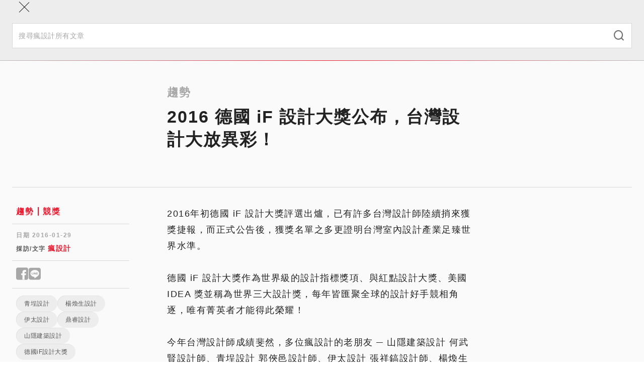

--- FILE ---
content_type: text/html; charset=utf-8
request_url: https://www.fundesign.tv/39989/
body_size: 20824
content:
<!DOCTYPE html><html lang="zh-TW"><head><meta charSet="utf-8" data-next-head=""/><meta name="viewport" content="width=device-width" data-next-head=""/><link rel="shortcut icon" href="/favicon/favicon.ico" data-next-head=""/><link rel="profile" href="http://gmpg.org/xfn/11" data-next-head=""/><title data-next-head="">2016 德國 iF 設計大獎公布，台灣設計大放異彩！ | 瘋設計 FUNDESIGN</title><link rel="canonical" href="https://www.fundesign.tv/39989/" data-next-head=""/><meta name="robots" content="index, follow, max-snippet:-1, max-image-preview:large, max-video-preview:-1" data-next-head=""/><meta property="og:locale" data-next-head=""/><meta property="og:type" content="website" data-next-head=""/><meta property="og:url" content="https://www.fundesign.tv/39989/" data-next-head=""/><meta name="google-site-verification" content="hmMrxb3BSZq99dd-S2V8fTZvOWFD3hgrsN4RlTqKfWw" data-next-head=""/><meta name="description" content="2016年初德國 iF 設計大獎評選出爐，已有許多台灣設計師陸續捎來獲獎捷報，而正式公告後，獲獎名單之多更證明 [&amp;hellip;]" data-next-head=""/><meta property="og:title" content="2016 德國 iF 設計大獎公布，台灣設計大放異彩！ | 瘋設計 FUNDESIGN" data-next-head=""/><meta property="og:description" content="2016年初德國 iF 設計大獎評選出爐，已有許多台灣設計師陸續捎來獲獎捷報，而正式公告後，獲獎名單之多更證明 [&amp;hellip;]" data-next-head=""/><meta property="og:site_name" content="瘋設計 FUNDESIGN" data-next-head=""/><meta property="article:publisher" content="https://www.facebook.com/FunDesign.TV/" data-next-head=""/><meta property="article:published_time" content="2016-01-29T09:22:48+00:00" data-next-head=""/><meta property="article:modified_time" content="2017-07-07T09:59:11+00:00" data-next-head=""/><meta property="og:image" content="https://cdn.fundesign.tv/wp-content/uploads/2016/01/12657155_1000117040011752_4844705572577237730_o.jpg" data-next-head=""/><meta property="og:image:width" content="1024" data-next-head=""/><meta property="og:image:height" content="768" data-next-head=""/><meta property="og:image:type" content="image/jpeg" data-next-head=""/><meta name="twitter:card" content="summary_large_image" data-next-head=""/><link rel="apple-touch-icon" sizes="120x120" href="/favicon/apple-touch-icon.png" data-next-head=""/><link rel="icon" type="image/png" sizes="32x32" href="/favicon/favicon-32x32.png" data-next-head=""/><link rel="icon" type="image/png" sizes="16x16" href="/favicon/favicon-16x16.png" data-next-head=""/><link rel="manifest" href="/favicon/site.webmanifest" data-next-head=""/><link rel="mask-icon" href="/favicon/safari-pinned-tab.svg" color="#000000" data-next-head=""/><link data-next-font="" rel="preconnect" href="/" crossorigin="anonymous"/><link rel="preload" href="/_next/static/css/9cba1cb701f99bc9.css" as="style"/><link rel="preload" href="/_next/static/css/0575d363bf1e37b2.css" as="style"/><link rel="preload" href="/_next/static/css/1d54691057c1197c.css" as="style"/><link rel="stylesheet" href="/_next/static/css/9cba1cb701f99bc9.css" data-n-g=""/><link rel="stylesheet" href="/_next/static/css/0575d363bf1e37b2.css" data-n-p=""/><link rel="stylesheet" href="/_next/static/css/1d54691057c1197c.css" data-n-p=""/><noscript data-n-css=""></noscript><script defer="" noModule="" src="/_next/static/chunks/polyfills-42372ed130431b0a.js"></script><script src="/_next/static/chunks/webpack-cadc6958348d4610.js" defer=""></script><script src="/_next/static/chunks/framework-d7de93249215fb06.js" defer=""></script><script src="/_next/static/chunks/main-5c81986534e4739c.js" defer=""></script><script src="/_next/static/chunks/pages/_app-3a850bbc43a12cb8.js" defer=""></script><script src="/_next/static/chunks/265-9116dc0607ce0d38.js" defer=""></script><script src="/_next/static/chunks/610-2999c9931fa68571.js" defer=""></script><script src="/_next/static/chunks/922-46e6040df7ea30be.js" defer=""></script><script src="/_next/static/chunks/813-60b3541766ad440c.js" defer=""></script><script src="/_next/static/chunks/794-14825b4b0fc8cee6.js" defer=""></script><script src="/_next/static/chunks/870-1e0a5adc481b1d17.js" defer=""></script><script src="/_next/static/chunks/pages/%5Bslug%5D-22acf646da654414.js" defer=""></script><script src="/_next/static/nsyt-BXX35Dxqi_C4nkpY/_buildManifest.js" defer=""></script><script src="/_next/static/nsyt-BXX35Dxqi_C4nkpY/_ssgManifest.js" defer=""></script></head><body><link rel="preload" as="image" imageSrcSet="https://cdn.fundesign.tv/wp-content/uploads/2016/01/12657155_1000117040011752_4844705572577237730_o.jpg 1024w, https://cdn.fundesign.tv/wp-content/uploads/2016/01/12657155_1000117040011752_4844705572577237730_o-300x225.jpg 300w, https://cdn.fundesign.tv/wp-content/uploads/2016/01/12657155_1000117040011752_4844705572577237730_o-768x576.jpg 768w, https://cdn.fundesign.tv/wp-content/uploads/2016/01/12657155_1000117040011752_4844705572577237730_o-600x450.jpg 600w" imageSizes="(max-width: 991px) 100vw, 960px"/><div id="__next"><header class="header sticky inset-0 border-b border-gray-300 z-40" role="banner"><div class="container lg:py-3 relative"><div class="flex items-center max-lg:h-12"><button class="w-12 h-12 flex flex-col gap-2 items-center justify-center absolute inset-0 lg:hidden"><div class="w-5 h-px bg-black"></div><div class="w-5 h-px bg-black"></div></button><a class="mx-auto lg:mr-6" aria-label="Link to Home Page" href="/"><div class="w-36 max-lg:hidden lg:sticky-hide"><img alt="Fundesign Logo" loading="lazy" width="300" height="167" decoding="async" data-nimg="1" style="color:transparent" src="/_next/static/media/logo.1b75ee34.png"/></div><div class="w-16 mx-auto lg:w-28 lg:sticky-show"><img alt="Fundesign Logo" loading="lazy" width="300" height="132" decoding="async" data-nimg="1" style="color:transparent" src="/_next/static/media/logo-mobile.2b4035b1.png"/></div></a><div class="desktop-menu w-full max-lg:hidden"><div class="sticky-hide flex justify-between items-center border-b border-gray-300 mb-4"><a class="text-white bg-primary px-3 py-1 mb-3 text-sm leading-6 font-semibold inline-flex gap-1 items-center rounded-full" href="/39989/#subscribe"><i class="icomoon icon-alarm-bell text-xl font-bold"></i>訂閱</a><button class="font-semibold text-gray-600 px-5 text-sm inline-flex gap-2 items-center"><i class="icomoon icon-search text-xl"></i>搜尋</button></div><div class="flex items-center w-full"><a class="sticky-show text-white bg-primary px-2 py-0.5 text-sm leading-6 font-semibold inline-flex gap-1 items-center rounded-full mr-7 xl:mr-10 2xl:mr-12" href="/39989/#subscribe"><i class="icomoon icon-alarm-bell text-xl font-bold"></i>訂閱</a><ul id="main-left-menu" class="main-menu flex gap-6 xl:gap-10 2xl:gap-12 items-center tracking-widest"><li class="menu-item"><a aria-current="page" href="https://www.fundesign.tv/latest/">本日最瘋</a></li><li class="menu-item"><a aria-current="page" href="https://www.fundesign.tv/category/trends/">趨勢</a></li><li class="menu-item"><a aria-current="page" href="https://www.fundesign.tv/category/point/">專欄</a></li><li class="menu-item"><a aria-current="page" href="https://www.fundesign.tv/category/fun-news/">直擊</a></li><li class="menu-item"><a aria-current="page" href="https://www.fundesign.tv/category/awards/">競獎</a></li></ul><div class="w-px h-8 bg-gray-300 mx-7 xl:mx-10 2xl:mx-12"></div><ul id="main-right-menu" class="main-menu flex gap-6 xl:gap-10 2xl:gap-12 items-center tracking-widest"><li class="menu-item highlight"><a aria-current="page" href="https://www.fundesignshop.tw/pages/art01">選物店</a></li><li class="menu-item"><a aria-current="page" href="https://www.fundesign.tv/kaiwu/">關於我們</a></li></ul><button class="sticky-show text-gray-600 text-sm ml-auto"><i class="icomoon icon-search text-xl"></i></button></div></div></div></div><div class="mobile-menu-wrapper bg-gray-200 fixed w-full inset-0 z-50"><div class="mobile-menu-header"><div class="container flex flex-col"><button class="w-12 h-12 flex flex-col items-center justify-center absolute inset-0"><div class="w-7 h-px bg-black rotate-45"></div><div class="w-7 h-px bg-black -rotate-45"></div></button><form class="search-form mt-14 pb-6 w-full" action="/api/search/" method="get"><div class="search-input-group relative"><input type="search" class="w-full py-3.5 px-3 text-sm border border-gray-300" placeholder="搜尋瘋設計所有文章" required="" name="keyword"/><button type="submit" class="absolute inset-y-0 right-0 mx-4"><i class="icomoon icon-search text-xl font-thin text-gray-500"></i></button></div></form></div><div class="h-px w-full mobile-border"></div></div><div class="mobile-menu fixed w-full overflow-y-auto"><div class="container flex flex-col"><ul id="main-left-menu" class="main-menu"><li class="menu-item"><a aria-current="page" href="https://www.fundesign.tv/latest/">本日最瘋</a></li><li class="menu-item"><a aria-current="page" href="https://www.fundesign.tv/category/trends/">趨勢</a></li><li class="menu-item"><a aria-current="page" href="https://www.fundesign.tv/category/point/">專欄</a></li><li class="menu-item"><a aria-current="page" href="https://www.fundesign.tv/category/fun-news/">直擊</a></li><li class="menu-item"><a aria-current="page" href="https://www.fundesign.tv/category/awards/">競獎</a></li></ul><ul id="main-right-menu" class="main-menu"><li class="menu-item highlight"><a aria-current="page" href="https://www.fundesignshop.tw/pages/art01">選物店</a></li><li class="menu-item"><a aria-current="page" href="https://www.fundesign.tv/kaiwu/">關於我們</a></li></ul><a class="text-white bg-primary px-[9px] py-0.5 my-7 text-sm font-semibold inline-flex gap-1 items-center rounded-full mx-auto" href="/39989/#subscribe"><i class="icomoon icon-alarm-bell text-xl font-bold"></i>訂閱</a></div></div></div><div class="search-popup bg-gray-800/70 fixed inset-0"><div class="flex justify-center items-center h-full px-6"><form class="search-form flex flex-wrap justify-center w-full gap-4" action="/api/search/" method="get"><input type="search" class="max-w-[600px] w-full px-6 h-15 border border-gray-300 hover:border-gray-400 focus:border-gray-400 bg-gray-200 hover:bg-gray-100 focus:bg-white t-b" placeholder="搜尋瘋設計所有文章" required="" name="keyword"/><button type="submit" class="w-36 px-8 h-15 min-w-fit bg-primary text-white font-semibold tracking-wider inline-flex items-center justify-center"><i class="icomoon icon-search font-bold mr-2"></i>搜尋</button></form></div></div></header><main class="site-main" role="main"><div class="page-post pt-8 lg:pt-12 bg-gray-100"><div class="post-page-header max-lg:border-b max-lg:pb-9 max-lg:mb-7 border-gray-400"><div data-fos="fade-up" class="container-lg lg:flex"><div class="lg:w-1/4"></div><div class="lg:w-3/4"><div class="lg:w-2/3 article-content"><h3 class="text-gray-400">趨勢</h3><h1 class="mb-9 lg:mb-6">2016 德國 iF 設計大獎公布，台灣設計大放異彩！</h1></div></div></div><div data-fos="fade-up" class="max-w-[1004px] px-6 mx-auto"><div class="post-img w-full aspect-[3/2] relative bg-gray-200 t-b"><img src="https://cdn.fundesign.tv/wp-content/uploads/2016/01/12657155_1000117040011752_4844705572577237730_o.jpg" alt="12657155_1000117040011752_4844705572577237730_o" class="object-cover absolute inset-0 w-full h-full" srcSet="https://cdn.fundesign.tv/wp-content/uploads/2016/01/12657155_1000117040011752_4844705572577237730_o.jpg 1024w, https://cdn.fundesign.tv/wp-content/uploads/2016/01/12657155_1000117040011752_4844705572577237730_o-300x225.jpg 300w, https://cdn.fundesign.tv/wp-content/uploads/2016/01/12657155_1000117040011752_4844705572577237730_o-768x576.jpg 768w, https://cdn.fundesign.tv/wp-content/uploads/2016/01/12657155_1000117040011752_4844705572577237730_o-600x450.jpg 600w" sizes="(max-width: 991px) 100vw, 960px" width="1024" height="768"/></div></div><div class="container-lg"><div class="max-lg:hidden h-px w-full mt-12 mb-9 bg-gray-300"></div></div></div><div class="article-body container-lg lg:flex"><div class="lg:w-1/4 flex flex-col gap-12 lg:pr-[75px]"><div class="post-info max-lg:mx-6 "><div class="category-links border-b border-gray-300 pb-3"><div class="mx-2"><a class="a-primary text-base" href="/category/trends/">趨勢</a><a class="a-primary text-base" href="/category/awards/">競獎</a></div></div><div class="border-b border-gray-300 mt-3.5 pb-3.5"><div class="mx-2"><p class="text-gray-400 text-xs font-bold tracking-wider mb-2">日期 <!-- -->2016-01-29</p><p class="text-gray-600 text-xs font-bold tracking-wider mb-0">採訪/文字<!-- --> <a class="a-primary text-sm" href="/author/a_carrie/">瘋設計</a></p></div></div><div class="border-b border-gray-300 mt-3.5 pb-3.5"><div class="mx-2"><div class="social-shares flex gap-2 leading-none text-sm"><button aria-label="Share to facebook" class="text-gray-400 text-3xl"><i class="icomoon icon-facebook"></i></button><button aria-label="Share to line" class="text-gray-400 text-3xl"><i class="icomoon icon-line"></i></button></div></div></div><div class="border-b border-gray-300 mt-3.5 pb-3.5 max-lg:mb-7"><div class="flex flex-wrap gap-y-4 gap-x-2 mx-2"><a class="tag-pill " href="/tag/%e9%9d%92%e5%9f%95%e8%a8%ad%e8%a8%88/">青埕設計</a><a class="tag-pill " href="/tag/%e6%a5%8a%e7%85%a5%e7%94%9f%e8%a8%ad%e8%a8%88/">楊煥生設計</a><a class="tag-pill " href="/tag/%e4%bc%8a%e5%a4%aa%e8%a8%ad%e8%a8%88/">伊太設計</a><a class="tag-pill " href="/tag/%e9%bc%8e%e7%9d%bf%e8%a8%ad%e8%a8%88/">鼎睿設計</a><a class="tag-pill " href="/tag/%e5%b1%b1%e9%9a%b1%e5%bb%ba%e7%af%89%e8%a8%ad%e8%a8%88/">山隱建築設計</a><a class="tag-pill " href="/tag/%e5%be%b7%e5%9c%8bif%e8%a8%ad%e8%a8%88%e5%a4%a7%e7%8d%8e/">德國iF設計大獎</a></div></div></div><div class="sidebar-image w-full relative bg-gray-200 max-lg:hidden"><a class="stretched-link" rel="noreferrer noopener" href="https://forms.gle/vNusSXWaraJdBQcH8" target="_blank" aria-label="Link to "></a></div><ins class="adsbygoogle" style="display:block" data-ad-client="ca-pub-9800061099059316" data-ad-slot="3626880866" data-ad-format="auto" data-full-width-responsive="true"></ins></div><div class="lg:w-3/4"><div class="article-content"><div class="lg:w-2/3 mx-0 px-0"><p>2016年初德國 iF 設計大獎評選出爐，已有許多台灣設計師陸續捎來獲獎捷報，而正式公告後，獲獎名單之多更證明台灣室內設計產業足臻世界水準。</p>
<p>德國 iF 設計大獎作為世界級的設計指標獎項、與紅點設計大獎、美國 IDEA 獎並稱為世界三大設計獎，每年皆匯聚全球的設計好手競相角逐，唯有菁英者才能得此榮耀！</p>
<p>今年台灣設計師成績斐然，多位瘋設計的老朋友 ─ 山隱建築設計 何武賢設計師、青埕設計 郭俠邑設計師、伊太設計 張祥鎬設計師、楊煥生設計 楊煥生設計師、鼎睿設計 戴鼎睿設計師、建構線設計 沈志忠設計師&#8230;.等近 20 位設計師的作品皆獲肯定，屆時將齊聚德國頒獎典禮現場，讓世界看見發光發熱的台灣軟實力！</p>
<p>【2016 德國 iF 設計大獎作品精選】</p>
<p><a href="https://www.fundesign.tv/my-product/%E7%95%B6%E4%BB%A3%E8%97%9D%E8%A1%93%E5%AE%85contemporaryartresidential/">青埕設計 ─ 當代藝術宅</a></p>
<p>一個白色就能將世界上所有華麗的色彩都包含其中，延續近三分之一廣度，自主地享受放大的空間漫步。</p>
<p>白淨通透宛如美術館 ，使得空間的本質、生活的本身及大大小小的藝術品都盡興地展演自己。藝術才是生活中的主角，藝術即生活；生活即藝術。打造通透白潔平整格局，再映照著充裕天光，彷佛重現人與環境關係的美術館，從容自在！</p>
<p><img decoding="async" class="aligncenter size-large wp-image-39987" src="https://cdn.fundesign.tv/wp-content/uploads/2016/01/12657155_1000117040011752_4844705572577237730_o-1024x768.jpg" alt="德國 iF 設計大獎" width="1024" height="768" srcset="https://cdn.fundesign.tv/wp-content/uploads/2016/01/12657155_1000117040011752_4844705572577237730_o.jpg 1024w, https://cdn.fundesign.tv/wp-content/uploads/2016/01/12657155_1000117040011752_4844705572577237730_o-300x225.jpg 300w, https://cdn.fundesign.tv/wp-content/uploads/2016/01/12657155_1000117040011752_4844705572577237730_o-768x576.jpg 768w, https://cdn.fundesign.tv/wp-content/uploads/2016/01/12657155_1000117040011752_4844705572577237730_o-600x450.jpg 600w" sizes="(max-width: 1024px) 100vw, 1024px" /></p>
<hr />
<p><a href="https://www.fundesign.tv/%E4%BD%95%E6%AD%A6%E8%B3%A2/">山隱建築設計 ─ 珍惜‧省思</a></p>
<p>珍惜在設計路上的所見所得，將這股感謝轉化進作品之中，<span class="text_exposed_show"><br />
在每日創作的辦公室中日日提醒自身不忘設計初衷，規劃多<wbr />處沉思空間，讓自己能時刻靜心反省，迸發出更多設計能量。<br />
這就是山隱建築─何武賢設計師的生活禪美學！</span></p>
<p><img decoding="async" class="aligncenter size-large wp-image-40002" src="https://www.fundesign.tv/wp-content/uploads/2016/01/山隱-02-1024x752.jpg" alt="山隱 02" width="1024" height="752" /></p>
<p><img decoding="async" class="aligncenter size-large wp-image-40003" src="https://www.fundesign.tv/wp-content/uploads/2016/01/山隱01-1024x655.jpg" alt="山隱01" width="1024" height="655" /></p>
<hr />
<p><a href="https://www.fundesign.tv/%E5%BC%B5%E7%A5%A5%E9%8E%AC/">伊太設計 ─ Omni night club</a></p>
<p>為了突破台灣既有夜店設規模，伊太設計─張祥鎬設計師與合作團隊親赴世界各大知名夜城取材，以歐洲頂尖聲光設備搭配美國最高端視覺後製指導，以全新的「智能設計」手法完成 Omni night club！</p>
<p><img decoding="async" class="alignleft wp-image-39992" src="https://cdn.fundesign.tv/wp-content/uploads/2016/01/6358957120992221096895982.jpg" alt="6358957120992221096895982" width="338" height="300" srcset="https://cdn.fundesign.tv/wp-content/uploads/2016/01/6358957120992221096895982.jpg 790w, https://cdn.fundesign.tv/wp-content/uploads/2016/01/6358957120992221096895982-600x533.jpg 600w, https://cdn.fundesign.tv/wp-content/uploads/2016/01/6358957120992221096895982-300x267.jpg 300w" sizes="(max-width: 338px) 100vw, 338px" /> <img decoding="async" class="aligncenter wp-image-39993" src="https://cdn.fundesign.tv/wp-content/uploads/2016/01/6358957121245342854569750.jpg" alt="6358957121245342854569750" width="443" height="300" srcset="https://cdn.fundesign.tv/wp-content/uploads/2016/01/6358957121245342854569750.jpg 790w, https://cdn.fundesign.tv/wp-content/uploads/2016/01/6358957121245342854569750-600x406.jpg 600w, https://cdn.fundesign.tv/wp-content/uploads/2016/01/6358957121245342854569750-300x203.jpg 300w" sizes="(max-width: 443px) 100vw, 443px" /></p>
<p>pic via 伊太設計</p>
<hr />
<p>&nbsp;</p>
<p><a href="https://www.fundesign.tv/my-product/%E5%86%A0%E6%9C%88%E8%90%83/">楊煥生設計 ─ 冠月-萃 / Essence</a></p>
<p>群山圍繞的山城有一處埔里小鎮，群山不高但潭卻很美，是所有旅遊人士不分國內外均會到訪景點及歇息、交流之所在，<strong>冠月．萃 </strong>藏身於小鎮裡，遠離都會繁華，尋求一悠閒山居生活。</p>
<p>點子無所不在，捻來即可使用，在地性的宗旨不同的比例、肌理、材料、及空間，設計團隊試圖突破既有框架，創造屬於埔里小鎮在地旅館空間，材料或許很簡單也很便宜、隨處可見可取，但只要有認同感必能與當地文化與自然做出連結，這樣的信念是對埔里山城環境倫理的尊重，也是設計的初衷。</p>
<p><img decoding="async" class="alignleft wp-image-40004" src="https://cdn.fundesign.tv/wp-content/uploads/2016/01/img-0518-062-1024x683.jpg" alt="img-0518-062" width="390" height="260" srcset="https://cdn.fundesign.tv/wp-content/uploads/2016/01/img-0518-062-1024x683.jpg 1024w, https://cdn.fundesign.tv/wp-content/uploads/2016/01/img-0518-062-300x200.jpg 300w, https://cdn.fundesign.tv/wp-content/uploads/2016/01/img-0518-062.jpg 1500w" sizes="(max-width: 390px) 100vw, 390px" /> <img decoding="async" class="aligncenter wp-image-40005" src="https://cdn.fundesign.tv/wp-content/uploads/2016/01/img-0518-001-1024x683.jpg" alt="img-0518-001" width="390" height="260" srcset="https://cdn.fundesign.tv/wp-content/uploads/2016/01/img-0518-001-1024x683.jpg 1024w, https://cdn.fundesign.tv/wp-content/uploads/2016/01/img-0518-001-600x400.jpg 600w, https://cdn.fundesign.tv/wp-content/uploads/2016/01/img-0518-001-300x200.jpg 300w, https://cdn.fundesign.tv/wp-content/uploads/2016/01/img-0518-001.jpg 1500w" sizes="(max-width: 390px) 100vw, 390px" /></p>
<hr />
<p>鼎睿設計</p>
<p><a href="https://www.fundesign.tv/my-product/%E6%9C%AC%E7%84%B6original/">本然Original</a></p>
<p>設計的精神，著重在生活態度的體現，而非空間的極盡利用。 選材的原則，執著於自然法則的協調，而非精品的恣意堆曡。</p>
<p>空間的適度留白，結合並運用石材的樸實，實木的溫潤，鐵件的冷酷， 依循大自然原有的法則，大開大闊共榮共存，平衡地營造以人為本的生活家園。 材質的凜冽灰黯，很難聯想氣勢磅礡的開闊格局。   或許，拉赫曼尼諾夫第二號鋼琴協奏曲，可以描述那穿越雲層的一絲陽光。</p>
<p>pic via 鼎睿設計</p>
<p><img decoding="async" class="aligncenter size-large wp-image-39996" src="https://cdn.fundesign.tv/wp-content/uploads/2016/01/%E9%BC%8E%E7%9D%BF-1024x502.jpg" alt="鼎睿" width="1024" height="502" srcset="https://cdn.fundesign.tv/wp-content/uploads/2016/01/%E9%BC%8E%E7%9D%BF-1024x502.jpg 1024w, https://cdn.fundesign.tv/wp-content/uploads/2016/01/%E9%BC%8E%E7%9D%BF-300x147.jpg 300w, https://cdn.fundesign.tv/wp-content/uploads/2016/01/%E9%BC%8E%E7%9D%BF.jpg 1280w" sizes="(max-width: 1024px) 100vw, 1024px" /></p>
<p><a href="https://www.fundesign.tv/my-product/no-101-chocolate-house/">No.101 Chocolate House</a></p>
<p>光線和自然一直以來我認為是房子不可或缺的重要元素，經典簡約的設計總是最能對抗時間的洪流，不拖泥帶水的線條設計，幾盞裝飾性的吊燈，也讓簡約自在的空間，呈現一股獨特的雅致韻味；跳 Tone 的鋼鐵人和萊特兄弟也跟來了，原來家的多重性格可以同時存在、相融並處！</p>
<p><img decoding="async" class="aligncenter size-large wp-image-39994" src="https://cdn.fundesign.tv/wp-content/uploads/2016/01/12640319_1028507317205964_5580046057127613261_o-1024x576.jpg" alt="12640319_1028507317205964_5580046057127613261_o" width="1024" height="576" srcset="https://cdn.fundesign.tv/wp-content/uploads/2016/01/12640319_1028507317205964_5580046057127613261_o-1024x576.jpg 1024w, https://cdn.fundesign.tv/wp-content/uploads/2016/01/12640319_1028507317205964_5580046057127613261_o-600x338.jpg 600w, https://cdn.fundesign.tv/wp-content/uploads/2016/01/12640319_1028507317205964_5580046057127613261_o-300x169.jpg 300w, https://cdn.fundesign.tv/wp-content/uploads/2016/01/12640319_1028507317205964_5580046057127613261_o.jpg 1280w" sizes="(max-width: 1024px) 100vw, 1024px" /></p>
<p>pic via 鼎睿設計</p>
<style>img:is([sizes="auto" i], [sizes^="auto," i]) { contain-intrinsic-size: 3000px 1500px }</style>
<style id='wp-emoji-styles-inline-css' type='text/css'>

	img.wp-smiley, img.emoji {
		display: inline !important;
		border: none !important;
		box-shadow: none !important;
		height: 1em !important;
		width: 1em !important;
		margin: 0 0.07em !important;
		vertical-align: -0.1em !important;
		background: none !important;
		padding: 0 !important;
	}
</style>
<style id='classic-theme-styles-inline-css' type='text/css'>
/*! This file is auto-generated */
.wp-block-button__link{color:#fff;background-color:#32373c;border-radius:9999px;box-shadow:none;text-decoration:none;padding:calc(.667em + 2px) calc(1.333em + 2px);font-size:1.125em}.wp-block-file__button{background:#32373c;color:#fff;text-decoration:none}
</style>
<style id='global-styles-inline-css' type='text/css'>
:root{--wp--preset--aspect-ratio--square: 1;--wp--preset--aspect-ratio--4-3: 4/3;--wp--preset--aspect-ratio--3-4: 3/4;--wp--preset--aspect-ratio--3-2: 3/2;--wp--preset--aspect-ratio--2-3: 2/3;--wp--preset--aspect-ratio--16-9: 16/9;--wp--preset--aspect-ratio--9-16: 9/16;--wp--preset--color--black: #000000;--wp--preset--color--cyan-bluish-gray: #abb8c3;--wp--preset--color--white: #ffffff;--wp--preset--color--pale-pink: #f78da7;--wp--preset--color--vivid-red: #cf2e2e;--wp--preset--color--luminous-vivid-orange: #ff6900;--wp--preset--color--luminous-vivid-amber: #fcb900;--wp--preset--color--light-green-cyan: #7bdcb5;--wp--preset--color--vivid-green-cyan: #00d084;--wp--preset--color--pale-cyan-blue: #8ed1fc;--wp--preset--color--vivid-cyan-blue: #0693e3;--wp--preset--color--vivid-purple: #9b51e0;--wp--preset--gradient--vivid-cyan-blue-to-vivid-purple: linear-gradient(135deg,rgba(6,147,227,1) 0%,rgb(155,81,224) 100%);--wp--preset--gradient--light-green-cyan-to-vivid-green-cyan: linear-gradient(135deg,rgb(122,220,180) 0%,rgb(0,208,130) 100%);--wp--preset--gradient--luminous-vivid-amber-to-luminous-vivid-orange: linear-gradient(135deg,rgba(252,185,0,1) 0%,rgba(255,105,0,1) 100%);--wp--preset--gradient--luminous-vivid-orange-to-vivid-red: linear-gradient(135deg,rgba(255,105,0,1) 0%,rgb(207,46,46) 100%);--wp--preset--gradient--very-light-gray-to-cyan-bluish-gray: linear-gradient(135deg,rgb(238,238,238) 0%,rgb(169,184,195) 100%);--wp--preset--gradient--cool-to-warm-spectrum: linear-gradient(135deg,rgb(74,234,220) 0%,rgb(151,120,209) 20%,rgb(207,42,186) 40%,rgb(238,44,130) 60%,rgb(251,105,98) 80%,rgb(254,248,76) 100%);--wp--preset--gradient--blush-light-purple: linear-gradient(135deg,rgb(255,206,236) 0%,rgb(152,150,240) 100%);--wp--preset--gradient--blush-bordeaux: linear-gradient(135deg,rgb(254,205,165) 0%,rgb(254,45,45) 50%,rgb(107,0,62) 100%);--wp--preset--gradient--luminous-dusk: linear-gradient(135deg,rgb(255,203,112) 0%,rgb(199,81,192) 50%,rgb(65,88,208) 100%);--wp--preset--gradient--pale-ocean: linear-gradient(135deg,rgb(255,245,203) 0%,rgb(182,227,212) 50%,rgb(51,167,181) 100%);--wp--preset--gradient--electric-grass: linear-gradient(135deg,rgb(202,248,128) 0%,rgb(113,206,126) 100%);--wp--preset--gradient--midnight: linear-gradient(135deg,rgb(2,3,129) 0%,rgb(40,116,252) 100%);--wp--preset--font-size--small: 13px;--wp--preset--font-size--medium: 20px;--wp--preset--font-size--large: 36px;--wp--preset--font-size--x-large: 42px;--wp--preset--spacing--20: 0.44rem;--wp--preset--spacing--30: 0.67rem;--wp--preset--spacing--40: 1rem;--wp--preset--spacing--50: 1.5rem;--wp--preset--spacing--60: 2.25rem;--wp--preset--spacing--70: 3.38rem;--wp--preset--spacing--80: 5.06rem;--wp--preset--shadow--natural: 6px 6px 9px rgba(0, 0, 0, 0.2);--wp--preset--shadow--deep: 12px 12px 50px rgba(0, 0, 0, 0.4);--wp--preset--shadow--sharp: 6px 6px 0px rgba(0, 0, 0, 0.2);--wp--preset--shadow--outlined: 6px 6px 0px -3px rgba(255, 255, 255, 1), 6px 6px rgba(0, 0, 0, 1);--wp--preset--shadow--crisp: 6px 6px 0px rgba(0, 0, 0, 1);}:where(.is-layout-flex){gap: 0.5em;}:where(.is-layout-grid){gap: 0.5em;}body .is-layout-flex{display: flex;}.is-layout-flex{flex-wrap: wrap;align-items: center;}.is-layout-flex > :is(*, div){margin: 0;}body .is-layout-grid{display: grid;}.is-layout-grid > :is(*, div){margin: 0;}:where(.wp-block-columns.is-layout-flex){gap: 2em;}:where(.wp-block-columns.is-layout-grid){gap: 2em;}:where(.wp-block-post-template.is-layout-flex){gap: 1.25em;}:where(.wp-block-post-template.is-layout-grid){gap: 1.25em;}.has-black-color{color: var(--wp--preset--color--black) !important;}.has-cyan-bluish-gray-color{color: var(--wp--preset--color--cyan-bluish-gray) !important;}.has-white-color{color: var(--wp--preset--color--white) !important;}.has-pale-pink-color{color: var(--wp--preset--color--pale-pink) !important;}.has-vivid-red-color{color: var(--wp--preset--color--vivid-red) !important;}.has-luminous-vivid-orange-color{color: var(--wp--preset--color--luminous-vivid-orange) !important;}.has-luminous-vivid-amber-color{color: var(--wp--preset--color--luminous-vivid-amber) !important;}.has-light-green-cyan-color{color: var(--wp--preset--color--light-green-cyan) !important;}.has-vivid-green-cyan-color{color: var(--wp--preset--color--vivid-green-cyan) !important;}.has-pale-cyan-blue-color{color: var(--wp--preset--color--pale-cyan-blue) !important;}.has-vivid-cyan-blue-color{color: var(--wp--preset--color--vivid-cyan-blue) !important;}.has-vivid-purple-color{color: var(--wp--preset--color--vivid-purple) !important;}.has-black-background-color{background-color: var(--wp--preset--color--black) !important;}.has-cyan-bluish-gray-background-color{background-color: var(--wp--preset--color--cyan-bluish-gray) !important;}.has-white-background-color{background-color: var(--wp--preset--color--white) !important;}.has-pale-pink-background-color{background-color: var(--wp--preset--color--pale-pink) !important;}.has-vivid-red-background-color{background-color: var(--wp--preset--color--vivid-red) !important;}.has-luminous-vivid-orange-background-color{background-color: var(--wp--preset--color--luminous-vivid-orange) !important;}.has-luminous-vivid-amber-background-color{background-color: var(--wp--preset--color--luminous-vivid-amber) !important;}.has-light-green-cyan-background-color{background-color: var(--wp--preset--color--light-green-cyan) !important;}.has-vivid-green-cyan-background-color{background-color: var(--wp--preset--color--vivid-green-cyan) !important;}.has-pale-cyan-blue-background-color{background-color: var(--wp--preset--color--pale-cyan-blue) !important;}.has-vivid-cyan-blue-background-color{background-color: var(--wp--preset--color--vivid-cyan-blue) !important;}.has-vivid-purple-background-color{background-color: var(--wp--preset--color--vivid-purple) !important;}.has-black-border-color{border-color: var(--wp--preset--color--black) !important;}.has-cyan-bluish-gray-border-color{border-color: var(--wp--preset--color--cyan-bluish-gray) !important;}.has-white-border-color{border-color: var(--wp--preset--color--white) !important;}.has-pale-pink-border-color{border-color: var(--wp--preset--color--pale-pink) !important;}.has-vivid-red-border-color{border-color: var(--wp--preset--color--vivid-red) !important;}.has-luminous-vivid-orange-border-color{border-color: var(--wp--preset--color--luminous-vivid-orange) !important;}.has-luminous-vivid-amber-border-color{border-color: var(--wp--preset--color--luminous-vivid-amber) !important;}.has-light-green-cyan-border-color{border-color: var(--wp--preset--color--light-green-cyan) !important;}.has-vivid-green-cyan-border-color{border-color: var(--wp--preset--color--vivid-green-cyan) !important;}.has-pale-cyan-blue-border-color{border-color: var(--wp--preset--color--pale-cyan-blue) !important;}.has-vivid-cyan-blue-border-color{border-color: var(--wp--preset--color--vivid-cyan-blue) !important;}.has-vivid-purple-border-color{border-color: var(--wp--preset--color--vivid-purple) !important;}.has-vivid-cyan-blue-to-vivid-purple-gradient-background{background: var(--wp--preset--gradient--vivid-cyan-blue-to-vivid-purple) !important;}.has-light-green-cyan-to-vivid-green-cyan-gradient-background{background: var(--wp--preset--gradient--light-green-cyan-to-vivid-green-cyan) !important;}.has-luminous-vivid-amber-to-luminous-vivid-orange-gradient-background{background: var(--wp--preset--gradient--luminous-vivid-amber-to-luminous-vivid-orange) !important;}.has-luminous-vivid-orange-to-vivid-red-gradient-background{background: var(--wp--preset--gradient--luminous-vivid-orange-to-vivid-red) !important;}.has-very-light-gray-to-cyan-bluish-gray-gradient-background{background: var(--wp--preset--gradient--very-light-gray-to-cyan-bluish-gray) !important;}.has-cool-to-warm-spectrum-gradient-background{background: var(--wp--preset--gradient--cool-to-warm-spectrum) !important;}.has-blush-light-purple-gradient-background{background: var(--wp--preset--gradient--blush-light-purple) !important;}.has-blush-bordeaux-gradient-background{background: var(--wp--preset--gradient--blush-bordeaux) !important;}.has-luminous-dusk-gradient-background{background: var(--wp--preset--gradient--luminous-dusk) !important;}.has-pale-ocean-gradient-background{background: var(--wp--preset--gradient--pale-ocean) !important;}.has-electric-grass-gradient-background{background: var(--wp--preset--gradient--electric-grass) !important;}.has-midnight-gradient-background{background: var(--wp--preset--gradient--midnight) !important;}.has-small-font-size{font-size: var(--wp--preset--font-size--small) !important;}.has-medium-font-size{font-size: var(--wp--preset--font-size--medium) !important;}.has-large-font-size{font-size: var(--wp--preset--font-size--large) !important;}.has-x-large-font-size{font-size: var(--wp--preset--font-size--x-large) !important;}
:where(.wp-block-post-template.is-layout-flex){gap: 1.25em;}:where(.wp-block-post-template.is-layout-grid){gap: 1.25em;}
:where(.wp-block-columns.is-layout-flex){gap: 2em;}:where(.wp-block-columns.is-layout-grid){gap: 2em;}
:root :where(.wp-block-pullquote){font-size: 1.5em;line-height: 1.6;}
</style></div></div><div class="lg:w-2/3 mx-0 px-0"><div class="h-px w-full mt-12 mb-9 bg-gray-300 max-lg:hidden"></div><div class="article-footer mt-10"><div class="post-info max-lg:mx-6 lg:hidden pt-12"><div class="border-b border-gray-300 mt-3.5 pb-3.5"><div class="mx-2"><div class="social-shares flex gap-2 leading-none text-sm"><button aria-label="Share to facebook" class="text-gray-400 text-3xl"><i class="icomoon icon-facebook"></i></button><button aria-label="Share to line" class="text-gray-400 text-3xl"><i class="icomoon icon-line"></i></button></div></div></div><div class="border-b border-gray-300 mt-3.5 pb-3.5 max-lg:mb-7"><div class="flex flex-wrap gap-y-4 gap-x-2 mx-2"><a class="tag-pill " href="/tag/%e9%9d%92%e5%9f%95%e8%a8%ad%e8%a8%88/">青埕設計</a><a class="tag-pill " href="/tag/%e6%a5%8a%e7%85%a5%e7%94%9f%e8%a8%ad%e8%a8%88/">楊煥生設計</a><a class="tag-pill " href="/tag/%e4%bc%8a%e5%a4%aa%e8%a8%ad%e8%a8%88/">伊太設計</a><a class="tag-pill " href="/tag/%e9%bc%8e%e7%9d%bf%e8%a8%ad%e8%a8%88/">鼎睿設計</a><a class="tag-pill " href="/tag/%e5%b1%b1%e9%9a%b1%e5%bb%ba%e7%af%89%e8%a8%ad%e8%a8%88/">山隱建築設計</a><a class="tag-pill " href="/tag/%e5%be%b7%e5%9c%8bif%e8%a8%ad%e8%a8%88%e5%a4%a7%e7%8d%8e/">德國iF設計大獎</a></div></div></div><div class="author-info bg-white sm:border border-gray-200 px-8 py-12 sm:p-6"><div class="flex max-sm:flex-col lg:max-xl:flex-col items-center gap-8"><div class="w-fit"><div class="w-40 rounded-full aspect-square relative overflow-hidden bg-gray-200 t-b"><span class="object-cover absolute inset-0 w-full h-full" style="display:inline-block;width:300px;height:300px"></span></div></div><div class="w-full flex max-sm:flex-col lg:max-xl:flex-col gap-8"><div class="sm:max-lg:w-1/2 xl:w-1/2 max-sm:text-center lg:max-xl:text-center"><p class="p-c font-bold tracking-wider mb-2">瘋設計</p><div class="mb-3 md:mb-5"><a href="mailto:fundesgin.carrie@gmail.com" class="text-xs hover:underline">fundesgin.carrie@gmail.com</a></div><div class="mt-auto"><a class="a-primary text-xs" href="/author/a_carrie/">所有文章</a></div></div><div class="sm:max-lg:w-1/2 xl:w-1/2"><p class="text-sm leading-7 font-light mb-0">跨越建築與室內、陳設與產品、藝術與展演等各領域，將優質的原創內容與美學深植人們心中，創造出更具價值的品味生活。

&quot;今天給你好設計，明天讓你瘋世界”</p></div></div></div></div><div class="post-cta my-10"><p class="text font-bold whitespace-pre-wrap">買藝術、玩設計、聽課程，成為<a href="https://www.fundesignshop.tw//">瘋設計商店</a>會員
追蹤<a href="https://www.facebook.com/FunDesign.TV/">瘋設計臉書</a>，美學素養立刻 Level Up！</p></div></div></div></div></div><div class="container-lg"><div class="h-px w-full mt-12 mb-9 bg-gray-300"></div></div><div class="related-posts mb-16"><div class="container"><h2 class="template-title text-center mb-9 md:mb-11">相關文章</h2><div class="mb-12 grid grid-cols-1 sm:max-md:grid-cols-2 md:max-lg:grid-cols-3 lg:grid-cols-4 gap-x-10 gap-y-12 overflow-hidden"><div data-fos="fade-up" class="post-item relative h-full flex flex-col"><p class="tag tag-primary absolute top-0 left-5 z-10 ">建築</p><div class="post-img w-full aspect-[7/5] lg:aspect-[3/2] relative bg-gray-100 t-b"><span class="object-cover absolute inset-0 w-full h-full" style="display:inline-block;width:1024px;height:682px"></span></div><div class="mx-2 mt-3"><h3 class="title h4 line-clamp-2 t-b">搭地鐵穿越千年：羅馬競技場站將考古現場變成大眾運輸場域</h3></div><div class="mx-2 mt-auto"><div class="flex text-gray-400 gap-4 mt-auto"><p class="text-xs font-medium mb-0">2026-01-07</p><p class="text-xs font-medium mb-0 uppercase">曉陽</p></div></div><a class="stretched-link" aria-label="Read More" href="https://www.fundesign.tv/metrocspa2026/"></a></div><div data-fos="fade-up" class="post-item relative h-full flex flex-col"><p class="tag tag-primary absolute top-0 left-5 z-10 ">競獎</p><div class="post-img w-full aspect-[7/5] lg:aspect-[3/2] relative bg-gray-100 t-b"><span class="object-cover absolute inset-0 w-full h-full" style="display:inline-block;width:1024px;height:683px"></span></div><div class="mx-2 mt-3"><h3 class="title h4 line-clamp-2 t-b">2025 世界設計排名揭曉：臺灣位列世界第六，歷年 24 件白金獎作品全收錄</h3></div><div class="mx-2 mt-auto"><div class="flex text-gray-400 gap-4 mt-auto"><p class="text-xs font-medium mb-0">2026-01-04</p><p class="text-xs font-medium mb-0 uppercase">曉陽</p></div></div><a class="stretched-link" aria-label="Read More" href="https://www.fundesign.tv/world-design-rankings-2025/"></a></div><div data-fos="fade-up" class="post-item relative h-full flex flex-col"><p class="tag tag-primary absolute top-0 left-5 z-10 ">趨勢</p><div class="post-img w-full aspect-[7/5] lg:aspect-[3/2] relative bg-gray-100 t-b"><span class="object-cover absolute inset-0 w-full h-full" style="display:inline-block;width:1024px;height:614px"></span></div><div class="mx-2 mt-3"><h3 class="title h4 line-clamp-2 t-b">Pantone 2026 年度代表色：雲舞白——在喧囂世界中重建結構與呼吸</h3></div><div class="mx-2 mt-auto"><div class="flex text-gray-400 gap-4 mt-auto"><p class="text-xs font-medium mb-0">2025-12-22</p><p class="text-xs font-medium mb-0 uppercase">曉陽</p></div></div><a class="stretched-link" aria-label="Read More" href="https://www.fundesign.tv/pantone-color-2026/"></a></div><div data-fos="fade-up" class="post-item relative h-full flex flex-col"><p class="tag tag-primary absolute top-0 left-5 z-10 ">趨勢</p><div class="post-img w-full aspect-[7/5] lg:aspect-[3/2] relative bg-gray-100 t-b"><span class="object-cover absolute inset-0 w-full h-full" style="display:inline-block;width:800px;height:450px"></span></div><div class="mx-2 mt-3"><h3 class="title h4 line-clamp-2 t-b">2025大阪世博「大屋根」僅留10%  藤本壯介稱七成恐成木屑燃料</h3></div><div class="mx-2 mt-auto"><div class="flex text-gray-400 gap-4 mt-auto"><p class="text-xs font-medium mb-0">2025-12-14</p><p class="text-xs font-medium mb-0 uppercase">清歌</p></div></div><a class="stretched-link" aria-label="Read More" href="https://www.fundesign.tv/the-grand-ring-demolish/"></a></div><div data-fos="fade-up" class="post-item relative h-full flex flex-col"><p class="tag tag-primary absolute top-0 left-5 z-10 ">趨勢</p><div class="post-img w-full aspect-[7/5] lg:aspect-[3/2] relative bg-gray-100 t-b"><span class="object-cover absolute inset-0 w-full h-full" style="display:inline-block;width:800px;height:800px"></span></div><div class="mx-2 mt-3"><h3 class="title h4 line-clamp-2 t-b">Frank Gehry 96歲辭世！盤點「建築界畢卡索」15座必看代表作</h3></div><div class="mx-2 mt-auto"><div class="flex text-gray-400 gap-4 mt-auto"><p class="text-xs font-medium mb-0">2025-12-08</p><p class="text-xs font-medium mb-0 uppercase">清歌</p></div></div><a class="stretched-link" aria-label="Read More" href="https://www.fundesign.tv/frank-gehry-15-objects/"></a></div><div data-fos="fade-up" class="post-item relative h-full flex flex-col"><p class="tag tag-primary absolute top-0 left-5 z-10 ">競獎</p><div class="post-img w-full aspect-[7/5] lg:aspect-[3/2] relative bg-gray-100 t-b"><span class="object-cover absolute inset-0 w-full h-full" style="display:inline-block;width:1024px;height:681px"></span></div><div class="mx-2 mt-3"><h3 class="title h4 line-clamp-2 t-b">2025 世界建築節：4大年度最高榮譽揭曉｜在理性與情感之間，重新定義當代建築</h3></div><div class="mx-2 mt-auto"><div class="flex text-gray-400 gap-4 mt-auto"><p class="text-xs font-medium mb-0">2025-11-26</p><p class="text-xs font-medium mb-0 uppercase">曉陽</p></div></div><a class="stretched-link" aria-label="Read More" href="https://www.fundesign.tv/2025-waf-5/"></a></div><div data-fos="fade-up" class="post-item relative h-full flex flex-col"><p class="tag tag-primary absolute top-0 left-5 z-10 ">競獎</p><div class="post-img w-full aspect-[7/5] lg:aspect-[3/2] relative bg-gray-100 t-b"><span class="object-cover absolute inset-0 w-full h-full" style="display:inline-block;width:1024px;height:683px"></span></div><div class="mx-2 mt-3"><h3 class="title h4 line-clamp-2 t-b">2025 建築繪圖獎：15件得獎作品全收錄！重新定義建築想像的邊界</h3></div><div class="mx-2 mt-auto"><div class="flex text-gray-400 gap-4 mt-auto"><p class="text-xs font-medium mb-0">2025-10-30</p><p class="text-xs font-medium mb-0 uppercase">曉陽</p></div></div><a class="stretched-link" aria-label="Read More" href="https://www.fundesign.tv/2025-tadp/"></a></div><div data-fos="fade-up" class="post-item relative h-full flex flex-col"><p class="tag tag-primary absolute top-0 left-5 z-10 ">趨勢</p><div class="post-img w-full aspect-[7/5] lg:aspect-[3/2] relative bg-gray-100 t-b"><span class="object-cover absolute inset-0 w-full h-full" style="display:inline-block;width:800px;height:600px"></span></div><div class="mx-2 mt-3"><h3 class="title h4 line-clamp-2 t-b">普利茲克獎大師 Balkrishna Doshi 遺作：走進 Vitra Campus 蜿蜒蛇形靜修處，感受冥想建築的內在之境</h3></div><div class="mx-2 mt-auto"><div class="flex text-gray-400 gap-4 mt-auto"><p class="text-xs font-medium mb-0">2025-10-27</p><p class="text-xs font-medium mb-0 uppercase">清歌</p></div></div><a class="stretched-link" aria-label="Read More" href="https://www.fundesign.tv/doshi-retreat/"></a></div></div><button type="button" class="load-more-btn mt-14"><div class="flex items-center justify-center gap-2 tracking-wide">更多文章<i class="icomoon font-bold icon-arrow-down"></i></div></button></div></div><div class="max-w-[825px] px-6 mx-auto mb-16"><ins class="adsbygoogle" style="display:block" data-ad-client="ca-pub-9800061099059316" data-ad-slot="7741509400" data-ad-format="auto" data-full-width-responsive="true"></ins></div><div class="popular-posts pt-9 pb-12 lg:pb-14 bg-gray-200"><div data-fos="fade-up" class=""><h2 class="h3-c mb-3 text-center lg:hidden">最瘋文章</h2></div><div class="wrapper overflow-hidden"><div data-fos="fade-up" class="container"><div class="swiper"><div class="swiper-wrapper"><div class="swiper-slide"><div class=" text-6xl leading-9 text-gray-300 font-bold font-serif italic mb-3 md:ml-5 max-md:text-center">1</div><div class="popular-post-item relative"><p class="tag tag-primary absolute top-0 left-5 z-10 ">競獎</p><div class="post-img w-full aspect-[7/5] lg:aspect-[8/5] relative bg-gray-100 t-b"><span class="object-cover absolute inset-0 w-full h-full" style="display:inline-block;width:1024px;height:768px"></span></div><h3 class="title text-gray-600 line-clamp-2 mx-2 mt-3 t-b text-base lg:p-sm font-semibold lg:font-semibold">漂浮的森林！2023 年世界建築節 WAF 年度世界建築、室內設計揭曉</h3><a class="stretched-link" aria-label="Read More" href="https://www.fundesign.tv/2023waf-2/"></a></div></div><div class="swiper-slide"><div class=" text-6xl leading-9 text-gray-300 font-bold font-serif italic mb-3 md:ml-5 max-md:text-center">2</div><div class="popular-post-item relative"><p class="tag tag-primary absolute top-0 left-5 z-10 ">直擊</p><div class="post-img w-full aspect-[7/5] lg:aspect-[8/5] relative bg-gray-100 t-b"><span class="object-cover absolute inset-0 w-full h-full" style="display:inline-block;width:1010px;height:671px"></span></div><h3 class="title text-gray-600 line-clamp-2 mx-2 mt-3 t-b text-base lg:p-sm font-semibold lg:font-semibold">Panasonic technics 極簡咖啡館｜取代傳統聆聽空間，走近高端音響新受眾</h3><a class="stretched-link" aria-label="Read More" href="https://www.fundesign.tv/panasonic-technics/"></a></div></div><div class="swiper-slide"><div class=" text-6xl leading-9 text-gray-300 font-bold font-serif italic mb-3 md:ml-5 max-md:text-center">3</div><div class="popular-post-item relative"><p class="tag tag-primary absolute top-0 left-5 z-10 ">建築</p><div class="post-img w-full aspect-[7/5] lg:aspect-[8/5] relative bg-gray-100 t-b"><span class="object-cover absolute inset-0 w-full h-full" style="display:inline-block;width:1024px;height:767px"></span></div><h3 class="title text-gray-600 line-clamp-2 mx-2 mt-3 t-b text-base lg:p-sm font-semibold lg:font-semibold">安藤忠雄操刀，澳洲首建築設計｜ MPavilion 設計節混凝土灰色飛碟</h3><a class="stretched-link" aria-label="Read More" href="https://www.fundesign.tv/%e5%ae%89%e8%97%a4%e5%bf%a0%e9%9b%84/"></a></div></div><div class="swiper-slide"><div class=" text-6xl leading-9 text-gray-300 font-bold font-serif italic mb-3 md:ml-5 max-md:text-center">4</div><div class="popular-post-item relative"><p class="tag tag-primary absolute top-0 left-5 z-10 ">建築</p><div class="post-img w-full aspect-[7/5] lg:aspect-[8/5] relative bg-gray-100 t-b"><span class="object-cover absolute inset-0 w-full h-full" style="display:inline-block;width:1024px;height:576px"></span></div><h3 class="title text-gray-600 line-clamp-2 mx-2 mt-3 t-b text-base lg:p-sm font-semibold lg:font-semibold">Zaha Hadid 建築事務所｜沙國王儲耗資 5000 億美元未來城中，打造高聳入天的水晶大樓</h3><a class="stretched-link" aria-label="Read More" href="https://www.fundesign.tv/zaha-hadid-3/"></a></div></div><div class="swiper-slide"><div class=" text-6xl leading-9 text-gray-300 font-bold font-serif italic mb-3 md:ml-5 max-md:text-center">5</div><div class="popular-post-item relative"><p class="tag tag-primary absolute top-0 left-5 z-10 ">建築</p><div class="post-img w-full aspect-[7/5] lg:aspect-[8/5] relative bg-gray-100 t-b"><span class="object-cover absolute inset-0 w-full h-full" style="display:inline-block;width:929px;height:617px"></span></div><h3 class="title text-gray-600 line-clamp-2 mx-2 mt-3 t-b text-base lg:p-sm font-semibold lg:font-semibold">Foster + Partners 福斯特建築事務所為 Apple 打造的 8 家特色 Apple Store</h3><a class="stretched-link" aria-label="Read More" href="https://www.fundesign.tv/apple-store-2/"></a></div></div></div><div class="swiper-pagination"></div></div></div></div></div></div></main><footer class="footer relative bg-gray-100" role="contentinfo"><div class="container py-10 md:py-16"><div class="flex gap-8 flex-col md:flex-row md:justify-between"><div class="md:w-3/12 flex items-center justify-center md:max-lg:pr-8 md:border-r border-gray-200"><a aria-label="Link to home page" class="w-36 md:w-44" href="/"><img alt="Fundesign Logo" loading="lazy" width="300" height="167" decoding="async" data-nimg="1" style="color:transparent" src="/_next/static/media/logo.1b75ee34.png"/></a></div><div class="md:w-5/12 xl:w-4/12 flex flex-col gap-8"><div id="subscribe" class="text-sm"><p class="label mb-3">[ 訂閱電子報 ]</p><form class="subscribe-form flex h-10 gap-3 md:gap-1"><input type="email" class="w-full p-3 border border-gray-300 hover:border-gray-400 focus:border-gray-400 bg-gray-200 hover:bg-gray-100 focus:bg-white t-b" placeholder="youremail@gmail.com" required="" name="email"/><button type="submit" class="px-5 min-w-fit bg-primary text-white font-semibold tracking-wider flex justify-center items-center">訂閱</button></form></div><div class="contact"><p class="label mb-1">[ 客服 ]</p><div class="flex md:justify-between items-center flex-wrap gap-2"><ul id="footer-menu" class="footer-menu flex items-center text-sm"><li class="menu-item"><a aria-current="page" href="https://www.fundesign.tv/contact-us/">寫信告訴我</a></li><li class="menu-item"><a aria-current="page" href="https://www.fundesign.tv/privacy-policy/">使用條款</a></li></ul></div></div></div><div class="md:w-4/12 flex flex-col gap-5 justify-between"><div class="links"><p class="label mb-4">[ 相關連結 ]</p><div class="social-links flex gap-3 leading-none"><a rel="noreferrer noopener" target="_blank" href="https://www.facebook.com/FunDesign.TV/" aria-label="Link to facebook" class="text-gray-400 text-6xl"><i class="icomoon icon-facebook"></i></a><a rel="noreferrer noopener" target="_blank" href="https://cdn.fundesign.tv/wp-content/uploads/2017/11/QR2-line.png" aria-label="Link to line" class="text-gray-400 text-6xl"><i class="icomoon icon-line"></i></a><a rel="noreferrer noopener" target="_blank" href="https://www.youtube.com/FunDesignVideo" aria-label="Link to youtube" class="text-gray-400 text-6xl"><i class="icomoon icon-youtube"></i></a><a rel="noreferrer noopener" target="_blank" href="https://www.instagram.com/fundesign.tv/" aria-label="Link to instagram" class="text-gray-400 text-6xl"><i class="icomoon icon-instagram"></i></a></div></div><div class="flex gap-5 flex-wrap"><div class="w-48"><a rel="noreferrer noopener" href="https://kaiak.tw/" target="_blank" aria-label="Link to kaiak website"><img alt="kaiak logo" loading="lazy" width="211" height="43" decoding="async" data-nimg="1" style="color:transparent" src="/_next/static/media/kaiak-logo.22fe2cce.svg"/></a></div><div class="w-48"><a rel="noreferrer noopener" href="https://competition.adesignaward.com/" target="_blank" aria-label="Link to a&#x27;design award website"><img alt="design awards logo" loading="lazy" width="204" height="44" decoding="async" data-nimg="1" style="color:transparent" src="/_next/static/media/design-awards-ww.a541bbe6.png"/></a></div></div></div></div></div><div class="text-white bg-gray-600 py-3"><div class="container"><div class="flex flex-col items-start md:flex-row justify-between gap-1"><div class="min-w-1/4 text-center"><p class="text-xs mb-0">Copyright © <!-- --> FUNDESIGN 瘋設計</p></div><div class="min-w-1/6 text-center"><p class="text-xs mb-0">Website by<!-- --> <a target="_blank" rel="noreferrer noopener" href="https://www.innovext.com/" class="hover:underline active:underline">Innovext</a></p></div></div></div></div></footer></div><script id="__NEXT_DATA__" type="application/json">{"props":{"pageProps":{"menus":{"main_navigation":[{"title":"本日最瘋","classes":[""],"url":"https://www.fundesign.tv/latest/","children":[]},{"title":"趨勢","classes":[""],"url":"https://www.fundesign.tv/category/trends/","children":[]},{"title":"專欄","classes":[""],"url":"https://www.fundesign.tv/category/point/","children":[]},{"title":"直擊","classes":[""],"url":"https://www.fundesign.tv/category/fun-news/","children":[]},{"title":"競獎","classes":[""],"url":"https://www.fundesign.tv/category/awards/","children":[]}],"main-menu":[{"title":"本日最瘋","classes":[""],"url":"https://www.fundesign.tv/latest/","children":[]},{"title":"趨勢","classes":[""],"url":"https://www.fundesign.tv/category/trends/","children":[]},{"title":"專欄","classes":[""],"url":"https://www.fundesign.tv/category/point/","children":[]},{"title":"直擊","classes":[""],"url":"https://www.fundesign.tv/category/fun-news/","children":[]},{"title":"競獎","classes":[""],"url":"https://www.fundesign.tv/category/awards/","children":[]}],"left-menu":[{"title":"本日最瘋","classes":[""],"url":"https://www.fundesign.tv/latest/","children":[]},{"title":"趨勢","classes":[""],"url":"https://www.fundesign.tv/category/trends/","children":[]},{"title":"專欄","classes":[""],"url":"https://www.fundesign.tv/category/point/","children":[]},{"title":"直擊","classes":[""],"url":"https://www.fundesign.tv/category/fun-news/","children":[]},{"title":"競獎","classes":[""],"url":"https://www.fundesign.tv/category/awards/","children":[]}],"right-menu":[{"title":"選物店","classes":["highlight"],"url":"https://www.fundesignshop.tw/pages/art01","children":[]},{"title":"關於我們","classes":[""],"url":"https://www.fundesign.tv/kaiwu/","children":[]}],"footer-menu":[{"title":"寫信告訴我","classes":[""],"url":"https://www.fundesign.tv/contact-us/","children":[]},{"title":"使用條款","classes":[""],"url":"https://www.fundesign.tv/privacy-policy/","children":[]}]},"content":{"id":39989,"title":"2016 德國 iF 設計大獎公布，台灣設計大放異彩！","heading":"","content":"\u003cp\u003e2016年初德國 iF 設計大獎評選出爐，已有許多台灣設計師陸續捎來獲獎捷報，而正式公告後，獲獎名單之多更證明台灣室內設計產業足臻世界水準。\u003c/p\u003e\n\u003cp\u003e德國 iF 設計大獎作為世界級的設計指標獎項、與紅點設計大獎、美國 IDEA 獎並稱為世界三大設計獎，每年皆匯聚全球的設計好手競相角逐，唯有菁英者才能得此榮耀！\u003c/p\u003e\n\u003cp\u003e今年台灣設計師成績斐然，多位瘋設計的老朋友 ─ 山隱建築設計 何武賢設計師、青埕設計 郭俠邑設計師、伊太設計 張祥鎬設計師、楊煥生設計 楊煥生設計師、鼎睿設計 戴鼎睿設計師、建構線設計 沈志忠設計師\u0026#8230;.等近 20 位設計師的作品皆獲肯定，屆時將齊聚德國頒獎典禮現場，讓世界看見發光發熱的台灣軟實力！\u003c/p\u003e\n\u003cp\u003e【2016 德國 iF 設計大獎作品精選】\u003c/p\u003e\n\u003cp\u003e\u003ca href=\"https://www.fundesign.tv/my-product/%E7%95%B6%E4%BB%A3%E8%97%9D%E8%A1%93%E5%AE%85contemporaryartresidential/\"\u003e青埕設計 ─ 當代藝術宅\u003c/a\u003e\u003c/p\u003e\n\u003cp\u003e一個白色就能將世界上所有華麗的色彩都包含其中，延續近三分之一廣度，自主地享受放大的空間漫步。\u003c/p\u003e\n\u003cp\u003e白淨通透宛如美術館 ，使得空間的本質、生活的本身及大大小小的藝術品都盡興地展演自己。藝術才是生活中的主角，藝術即生活；生活即藝術。打造通透白潔平整格局，再映照著充裕天光，彷佛重現人與環境關係的美術館，從容自在！\u003c/p\u003e\n\u003cp\u003e\u003cimg decoding=\"async\" class=\"aligncenter size-large wp-image-39987\" src=\"https://cdn.fundesign.tv/wp-content/uploads/2016/01/12657155_1000117040011752_4844705572577237730_o-1024x768.jpg\" alt=\"德國 iF 設計大獎\" width=\"1024\" height=\"768\" srcset=\"https://cdn.fundesign.tv/wp-content/uploads/2016/01/12657155_1000117040011752_4844705572577237730_o.jpg 1024w, https://cdn.fundesign.tv/wp-content/uploads/2016/01/12657155_1000117040011752_4844705572577237730_o-300x225.jpg 300w, https://cdn.fundesign.tv/wp-content/uploads/2016/01/12657155_1000117040011752_4844705572577237730_o-768x576.jpg 768w, https://cdn.fundesign.tv/wp-content/uploads/2016/01/12657155_1000117040011752_4844705572577237730_o-600x450.jpg 600w\" sizes=\"(max-width: 1024px) 100vw, 1024px\" /\u003e\u003c/p\u003e\n\u003chr /\u003e\n\u003cp\u003e\u003ca href=\"https://www.fundesign.tv/%E4%BD%95%E6%AD%A6%E8%B3%A2/\"\u003e山隱建築設計 ─ 珍惜‧省思\u003c/a\u003e\u003c/p\u003e\n\u003cp\u003e珍惜在設計路上的所見所得，將這股感謝轉化進作品之中，\u003cspan class=\"text_exposed_show\"\u003e\u003cbr /\u003e\n在每日創作的辦公室中日日提醒自身不忘設計初衷，規劃多\u003cwbr /\u003e處沉思空間，讓自己能時刻靜心反省，迸發出更多設計能量。\u003cbr /\u003e\n這就是山隱建築─何武賢設計師的生活禪美學！\u003c/span\u003e\u003c/p\u003e\n\u003cp\u003e\u003cimg decoding=\"async\" class=\"aligncenter size-large wp-image-40002\" src=\"https://www.fundesign.tv/wp-content/uploads/2016/01/山隱-02-1024x752.jpg\" alt=\"山隱 02\" width=\"1024\" height=\"752\" /\u003e\u003c/p\u003e\n\u003cp\u003e\u003cimg decoding=\"async\" class=\"aligncenter size-large wp-image-40003\" src=\"https://www.fundesign.tv/wp-content/uploads/2016/01/山隱01-1024x655.jpg\" alt=\"山隱01\" width=\"1024\" height=\"655\" /\u003e\u003c/p\u003e\n\u003chr /\u003e\n\u003cp\u003e\u003ca href=\"https://www.fundesign.tv/%E5%BC%B5%E7%A5%A5%E9%8E%AC/\"\u003e伊太設計 ─ Omni night club\u003c/a\u003e\u003c/p\u003e\n\u003cp\u003e為了突破台灣既有夜店設規模，伊太設計─張祥鎬設計師與合作團隊親赴世界各大知名夜城取材，以歐洲頂尖聲光設備搭配美國最高端視覺後製指導，以全新的「智能設計」手法完成 Omni night club！\u003c/p\u003e\n\u003cp\u003e\u003cimg decoding=\"async\" class=\"alignleft wp-image-39992\" src=\"https://cdn.fundesign.tv/wp-content/uploads/2016/01/6358957120992221096895982.jpg\" alt=\"6358957120992221096895982\" width=\"338\" height=\"300\" srcset=\"https://cdn.fundesign.tv/wp-content/uploads/2016/01/6358957120992221096895982.jpg 790w, https://cdn.fundesign.tv/wp-content/uploads/2016/01/6358957120992221096895982-600x533.jpg 600w, https://cdn.fundesign.tv/wp-content/uploads/2016/01/6358957120992221096895982-300x267.jpg 300w\" sizes=\"(max-width: 338px) 100vw, 338px\" /\u003e \u003cimg decoding=\"async\" class=\"aligncenter wp-image-39993\" src=\"https://cdn.fundesign.tv/wp-content/uploads/2016/01/6358957121245342854569750.jpg\" alt=\"6358957121245342854569750\" width=\"443\" height=\"300\" srcset=\"https://cdn.fundesign.tv/wp-content/uploads/2016/01/6358957121245342854569750.jpg 790w, https://cdn.fundesign.tv/wp-content/uploads/2016/01/6358957121245342854569750-600x406.jpg 600w, https://cdn.fundesign.tv/wp-content/uploads/2016/01/6358957121245342854569750-300x203.jpg 300w\" sizes=\"(max-width: 443px) 100vw, 443px\" /\u003e\u003c/p\u003e\n\u003cp\u003epic via 伊太設計\u003c/p\u003e\n\u003chr /\u003e\n\u003cp\u003e\u0026nbsp;\u003c/p\u003e\n\u003cp\u003e\u003ca href=\"https://www.fundesign.tv/my-product/%E5%86%A0%E6%9C%88%E8%90%83/\"\u003e楊煥生設計 ─ 冠月-萃 / Essence\u003c/a\u003e\u003c/p\u003e\n\u003cp\u003e群山圍繞的山城有一處埔里小鎮，群山不高但潭卻很美，是所有旅遊人士不分國內外均會到訪景點及歇息、交流之所在，\u003cstrong\u003e冠月．萃 \u003c/strong\u003e藏身於小鎮裡，遠離都會繁華，尋求一悠閒山居生活。\u003c/p\u003e\n\u003cp\u003e點子無所不在，捻來即可使用，在地性的宗旨不同的比例、肌理、材料、及空間，設計團隊試圖突破既有框架，創造屬於埔里小鎮在地旅館空間，材料或許很簡單也很便宜、隨處可見可取，但只要有認同感必能與當地文化與自然做出連結，這樣的信念是對埔里山城環境倫理的尊重，也是設計的初衷。\u003c/p\u003e\n\u003cp\u003e\u003cimg decoding=\"async\" class=\"alignleft wp-image-40004\" src=\"https://cdn.fundesign.tv/wp-content/uploads/2016/01/img-0518-062-1024x683.jpg\" alt=\"img-0518-062\" width=\"390\" height=\"260\" srcset=\"https://cdn.fundesign.tv/wp-content/uploads/2016/01/img-0518-062-1024x683.jpg 1024w, https://cdn.fundesign.tv/wp-content/uploads/2016/01/img-0518-062-300x200.jpg 300w, https://cdn.fundesign.tv/wp-content/uploads/2016/01/img-0518-062.jpg 1500w\" sizes=\"(max-width: 390px) 100vw, 390px\" /\u003e \u003cimg decoding=\"async\" class=\"aligncenter wp-image-40005\" src=\"https://cdn.fundesign.tv/wp-content/uploads/2016/01/img-0518-001-1024x683.jpg\" alt=\"img-0518-001\" width=\"390\" height=\"260\" srcset=\"https://cdn.fundesign.tv/wp-content/uploads/2016/01/img-0518-001-1024x683.jpg 1024w, https://cdn.fundesign.tv/wp-content/uploads/2016/01/img-0518-001-600x400.jpg 600w, https://cdn.fundesign.tv/wp-content/uploads/2016/01/img-0518-001-300x200.jpg 300w, https://cdn.fundesign.tv/wp-content/uploads/2016/01/img-0518-001.jpg 1500w\" sizes=\"(max-width: 390px) 100vw, 390px\" /\u003e\u003c/p\u003e\n\u003chr /\u003e\n\u003cp\u003e鼎睿設計\u003c/p\u003e\n\u003cp\u003e\u003ca href=\"https://www.fundesign.tv/my-product/%E6%9C%AC%E7%84%B6original/\"\u003e本然Original\u003c/a\u003e\u003c/p\u003e\n\u003cp\u003e設計的精神，著重在生活態度的體現，而非空間的極盡利用。 選材的原則，執著於自然法則的協調，而非精品的恣意堆曡。\u003c/p\u003e\n\u003cp\u003e空間的適度留白，結合並運用石材的樸實，實木的溫潤，鐵件的冷酷， 依循大自然原有的法則，大開大闊共榮共存，平衡地營造以人為本的生活家園。 材質的凜冽灰黯，很難聯想氣勢磅礡的開闊格局。   或許，拉赫曼尼諾夫第二號鋼琴協奏曲，可以描述那穿越雲層的一絲陽光。\u003c/p\u003e\n\u003cp\u003epic via 鼎睿設計\u003c/p\u003e\n\u003cp\u003e\u003cimg decoding=\"async\" class=\"aligncenter size-large wp-image-39996\" src=\"https://cdn.fundesign.tv/wp-content/uploads/2016/01/%E9%BC%8E%E7%9D%BF-1024x502.jpg\" alt=\"鼎睿\" width=\"1024\" height=\"502\" srcset=\"https://cdn.fundesign.tv/wp-content/uploads/2016/01/%E9%BC%8E%E7%9D%BF-1024x502.jpg 1024w, https://cdn.fundesign.tv/wp-content/uploads/2016/01/%E9%BC%8E%E7%9D%BF-300x147.jpg 300w, https://cdn.fundesign.tv/wp-content/uploads/2016/01/%E9%BC%8E%E7%9D%BF.jpg 1280w\" sizes=\"(max-width: 1024px) 100vw, 1024px\" /\u003e\u003c/p\u003e\n\u003cp\u003e\u003ca href=\"https://www.fundesign.tv/my-product/no-101-chocolate-house/\"\u003eNo.101 Chocolate House\u003c/a\u003e\u003c/p\u003e\n\u003cp\u003e光線和自然一直以來我認為是房子不可或缺的重要元素，經典簡約的設計總是最能對抗時間的洪流，不拖泥帶水的線條設計，幾盞裝飾性的吊燈，也讓簡約自在的空間，呈現一股獨特的雅致韻味；跳 Tone 的鋼鐵人和萊特兄弟也跟來了，原來家的多重性格可以同時存在、相融並處！\u003c/p\u003e\n\u003cp\u003e\u003cimg decoding=\"async\" class=\"aligncenter size-large wp-image-39994\" src=\"https://cdn.fundesign.tv/wp-content/uploads/2016/01/12640319_1028507317205964_5580046057127613261_o-1024x576.jpg\" alt=\"12640319_1028507317205964_5580046057127613261_o\" width=\"1024\" height=\"576\" srcset=\"https://cdn.fundesign.tv/wp-content/uploads/2016/01/12640319_1028507317205964_5580046057127613261_o-1024x576.jpg 1024w, https://cdn.fundesign.tv/wp-content/uploads/2016/01/12640319_1028507317205964_5580046057127613261_o-600x338.jpg 600w, https://cdn.fundesign.tv/wp-content/uploads/2016/01/12640319_1028507317205964_5580046057127613261_o-300x169.jpg 300w, https://cdn.fundesign.tv/wp-content/uploads/2016/01/12640319_1028507317205964_5580046057127613261_o.jpg 1280w\" sizes=\"(max-width: 1024px) 100vw, 1024px\" /\u003e\u003c/p\u003e\n\u003cp\u003epic via 鼎睿設計\u003c/p\u003e\n\u003cstyle\u003eimg:is([sizes=\"auto\" i], [sizes^=\"auto,\" i]) { contain-intrinsic-size: 3000px 1500px }\u003c/style\u003e\n\u003cstyle id='wp-emoji-styles-inline-css' type='text/css'\u003e\n\n\timg.wp-smiley, img.emoji {\n\t\tdisplay: inline !important;\n\t\tborder: none !important;\n\t\tbox-shadow: none !important;\n\t\theight: 1em !important;\n\t\twidth: 1em !important;\n\t\tmargin: 0 0.07em !important;\n\t\tvertical-align: -0.1em !important;\n\t\tbackground: none !important;\n\t\tpadding: 0 !important;\n\t}\n\u003c/style\u003e\n\u003cstyle id='classic-theme-styles-inline-css' type='text/css'\u003e\n/*! This file is auto-generated */\n.wp-block-button__link{color:#fff;background-color:#32373c;border-radius:9999px;box-shadow:none;text-decoration:none;padding:calc(.667em + 2px) calc(1.333em + 2px);font-size:1.125em}.wp-block-file__button{background:#32373c;color:#fff;text-decoration:none}\n\u003c/style\u003e\n\u003cstyle id='global-styles-inline-css' type='text/css'\u003e\n:root{--wp--preset--aspect-ratio--square: 1;--wp--preset--aspect-ratio--4-3: 4/3;--wp--preset--aspect-ratio--3-4: 3/4;--wp--preset--aspect-ratio--3-2: 3/2;--wp--preset--aspect-ratio--2-3: 2/3;--wp--preset--aspect-ratio--16-9: 16/9;--wp--preset--aspect-ratio--9-16: 9/16;--wp--preset--color--black: #000000;--wp--preset--color--cyan-bluish-gray: #abb8c3;--wp--preset--color--white: #ffffff;--wp--preset--color--pale-pink: #f78da7;--wp--preset--color--vivid-red: #cf2e2e;--wp--preset--color--luminous-vivid-orange: #ff6900;--wp--preset--color--luminous-vivid-amber: #fcb900;--wp--preset--color--light-green-cyan: #7bdcb5;--wp--preset--color--vivid-green-cyan: #00d084;--wp--preset--color--pale-cyan-blue: #8ed1fc;--wp--preset--color--vivid-cyan-blue: #0693e3;--wp--preset--color--vivid-purple: #9b51e0;--wp--preset--gradient--vivid-cyan-blue-to-vivid-purple: linear-gradient(135deg,rgba(6,147,227,1) 0%,rgb(155,81,224) 100%);--wp--preset--gradient--light-green-cyan-to-vivid-green-cyan: linear-gradient(135deg,rgb(122,220,180) 0%,rgb(0,208,130) 100%);--wp--preset--gradient--luminous-vivid-amber-to-luminous-vivid-orange: linear-gradient(135deg,rgba(252,185,0,1) 0%,rgba(255,105,0,1) 100%);--wp--preset--gradient--luminous-vivid-orange-to-vivid-red: linear-gradient(135deg,rgba(255,105,0,1) 0%,rgb(207,46,46) 100%);--wp--preset--gradient--very-light-gray-to-cyan-bluish-gray: linear-gradient(135deg,rgb(238,238,238) 0%,rgb(169,184,195) 100%);--wp--preset--gradient--cool-to-warm-spectrum: linear-gradient(135deg,rgb(74,234,220) 0%,rgb(151,120,209) 20%,rgb(207,42,186) 40%,rgb(238,44,130) 60%,rgb(251,105,98) 80%,rgb(254,248,76) 100%);--wp--preset--gradient--blush-light-purple: linear-gradient(135deg,rgb(255,206,236) 0%,rgb(152,150,240) 100%);--wp--preset--gradient--blush-bordeaux: linear-gradient(135deg,rgb(254,205,165) 0%,rgb(254,45,45) 50%,rgb(107,0,62) 100%);--wp--preset--gradient--luminous-dusk: linear-gradient(135deg,rgb(255,203,112) 0%,rgb(199,81,192) 50%,rgb(65,88,208) 100%);--wp--preset--gradient--pale-ocean: linear-gradient(135deg,rgb(255,245,203) 0%,rgb(182,227,212) 50%,rgb(51,167,181) 100%);--wp--preset--gradient--electric-grass: linear-gradient(135deg,rgb(202,248,128) 0%,rgb(113,206,126) 100%);--wp--preset--gradient--midnight: linear-gradient(135deg,rgb(2,3,129) 0%,rgb(40,116,252) 100%);--wp--preset--font-size--small: 13px;--wp--preset--font-size--medium: 20px;--wp--preset--font-size--large: 36px;--wp--preset--font-size--x-large: 42px;--wp--preset--spacing--20: 0.44rem;--wp--preset--spacing--30: 0.67rem;--wp--preset--spacing--40: 1rem;--wp--preset--spacing--50: 1.5rem;--wp--preset--spacing--60: 2.25rem;--wp--preset--spacing--70: 3.38rem;--wp--preset--spacing--80: 5.06rem;--wp--preset--shadow--natural: 6px 6px 9px rgba(0, 0, 0, 0.2);--wp--preset--shadow--deep: 12px 12px 50px rgba(0, 0, 0, 0.4);--wp--preset--shadow--sharp: 6px 6px 0px rgba(0, 0, 0, 0.2);--wp--preset--shadow--outlined: 6px 6px 0px -3px rgba(255, 255, 255, 1), 6px 6px rgba(0, 0, 0, 1);--wp--preset--shadow--crisp: 6px 6px 0px rgba(0, 0, 0, 1);}:where(.is-layout-flex){gap: 0.5em;}:where(.is-layout-grid){gap: 0.5em;}body .is-layout-flex{display: flex;}.is-layout-flex{flex-wrap: wrap;align-items: center;}.is-layout-flex \u003e :is(*, div){margin: 0;}body .is-layout-grid{display: grid;}.is-layout-grid \u003e :is(*, div){margin: 0;}:where(.wp-block-columns.is-layout-flex){gap: 2em;}:where(.wp-block-columns.is-layout-grid){gap: 2em;}:where(.wp-block-post-template.is-layout-flex){gap: 1.25em;}:where(.wp-block-post-template.is-layout-grid){gap: 1.25em;}.has-black-color{color: var(--wp--preset--color--black) !important;}.has-cyan-bluish-gray-color{color: var(--wp--preset--color--cyan-bluish-gray) !important;}.has-white-color{color: var(--wp--preset--color--white) !important;}.has-pale-pink-color{color: var(--wp--preset--color--pale-pink) !important;}.has-vivid-red-color{color: var(--wp--preset--color--vivid-red) !important;}.has-luminous-vivid-orange-color{color: var(--wp--preset--color--luminous-vivid-orange) !important;}.has-luminous-vivid-amber-color{color: var(--wp--preset--color--luminous-vivid-amber) !important;}.has-light-green-cyan-color{color: var(--wp--preset--color--light-green-cyan) !important;}.has-vivid-green-cyan-color{color: var(--wp--preset--color--vivid-green-cyan) !important;}.has-pale-cyan-blue-color{color: var(--wp--preset--color--pale-cyan-blue) !important;}.has-vivid-cyan-blue-color{color: var(--wp--preset--color--vivid-cyan-blue) !important;}.has-vivid-purple-color{color: var(--wp--preset--color--vivid-purple) !important;}.has-black-background-color{background-color: var(--wp--preset--color--black) !important;}.has-cyan-bluish-gray-background-color{background-color: var(--wp--preset--color--cyan-bluish-gray) !important;}.has-white-background-color{background-color: var(--wp--preset--color--white) !important;}.has-pale-pink-background-color{background-color: var(--wp--preset--color--pale-pink) !important;}.has-vivid-red-background-color{background-color: var(--wp--preset--color--vivid-red) !important;}.has-luminous-vivid-orange-background-color{background-color: var(--wp--preset--color--luminous-vivid-orange) !important;}.has-luminous-vivid-amber-background-color{background-color: var(--wp--preset--color--luminous-vivid-amber) !important;}.has-light-green-cyan-background-color{background-color: var(--wp--preset--color--light-green-cyan) !important;}.has-vivid-green-cyan-background-color{background-color: var(--wp--preset--color--vivid-green-cyan) !important;}.has-pale-cyan-blue-background-color{background-color: var(--wp--preset--color--pale-cyan-blue) !important;}.has-vivid-cyan-blue-background-color{background-color: var(--wp--preset--color--vivid-cyan-blue) !important;}.has-vivid-purple-background-color{background-color: var(--wp--preset--color--vivid-purple) !important;}.has-black-border-color{border-color: var(--wp--preset--color--black) !important;}.has-cyan-bluish-gray-border-color{border-color: var(--wp--preset--color--cyan-bluish-gray) !important;}.has-white-border-color{border-color: var(--wp--preset--color--white) !important;}.has-pale-pink-border-color{border-color: var(--wp--preset--color--pale-pink) !important;}.has-vivid-red-border-color{border-color: var(--wp--preset--color--vivid-red) !important;}.has-luminous-vivid-orange-border-color{border-color: var(--wp--preset--color--luminous-vivid-orange) !important;}.has-luminous-vivid-amber-border-color{border-color: var(--wp--preset--color--luminous-vivid-amber) !important;}.has-light-green-cyan-border-color{border-color: var(--wp--preset--color--light-green-cyan) !important;}.has-vivid-green-cyan-border-color{border-color: var(--wp--preset--color--vivid-green-cyan) !important;}.has-pale-cyan-blue-border-color{border-color: var(--wp--preset--color--pale-cyan-blue) !important;}.has-vivid-cyan-blue-border-color{border-color: var(--wp--preset--color--vivid-cyan-blue) !important;}.has-vivid-purple-border-color{border-color: var(--wp--preset--color--vivid-purple) !important;}.has-vivid-cyan-blue-to-vivid-purple-gradient-background{background: var(--wp--preset--gradient--vivid-cyan-blue-to-vivid-purple) !important;}.has-light-green-cyan-to-vivid-green-cyan-gradient-background{background: var(--wp--preset--gradient--light-green-cyan-to-vivid-green-cyan) !important;}.has-luminous-vivid-amber-to-luminous-vivid-orange-gradient-background{background: var(--wp--preset--gradient--luminous-vivid-amber-to-luminous-vivid-orange) !important;}.has-luminous-vivid-orange-to-vivid-red-gradient-background{background: var(--wp--preset--gradient--luminous-vivid-orange-to-vivid-red) !important;}.has-very-light-gray-to-cyan-bluish-gray-gradient-background{background: var(--wp--preset--gradient--very-light-gray-to-cyan-bluish-gray) !important;}.has-cool-to-warm-spectrum-gradient-background{background: var(--wp--preset--gradient--cool-to-warm-spectrum) !important;}.has-blush-light-purple-gradient-background{background: var(--wp--preset--gradient--blush-light-purple) !important;}.has-blush-bordeaux-gradient-background{background: var(--wp--preset--gradient--blush-bordeaux) !important;}.has-luminous-dusk-gradient-background{background: var(--wp--preset--gradient--luminous-dusk) !important;}.has-pale-ocean-gradient-background{background: var(--wp--preset--gradient--pale-ocean) !important;}.has-electric-grass-gradient-background{background: var(--wp--preset--gradient--electric-grass) !important;}.has-midnight-gradient-background{background: var(--wp--preset--gradient--midnight) !important;}.has-small-font-size{font-size: var(--wp--preset--font-size--small) !important;}.has-medium-font-size{font-size: var(--wp--preset--font-size--medium) !important;}.has-large-font-size{font-size: var(--wp--preset--font-size--large) !important;}.has-x-large-font-size{font-size: var(--wp--preset--font-size--x-large) !important;}\n:where(.wp-block-post-template.is-layout-flex){gap: 1.25em;}:where(.wp-block-post-template.is-layout-grid){gap: 1.25em;}\n:where(.wp-block-columns.is-layout-flex){gap: 2em;}:where(.wp-block-columns.is-layout-grid){gap: 2em;}\n:root :where(.wp-block-pullquote){font-size: 1.5em;line-height: 1.6;}\n\u003c/style\u003e","post_type":"post","featured_image":{"srcset":"https://cdn.fundesign.tv/wp-content/uploads/2016/01/12657155_1000117040011752_4844705572577237730_o.jpg 1024w, https://cdn.fundesign.tv/wp-content/uploads/2016/01/12657155_1000117040011752_4844705572577237730_o-300x225.jpg 300w, https://cdn.fundesign.tv/wp-content/uploads/2016/01/12657155_1000117040011752_4844705572577237730_o-768x576.jpg 768w, https://cdn.fundesign.tv/wp-content/uploads/2016/01/12657155_1000117040011752_4844705572577237730_o-600x450.jpg 600w","sizes":"(max-width: 1024px) 100vw, 1024px","url":"https://cdn.fundesign.tv/wp-content/uploads/2016/01/12657155_1000117040011752_4844705572577237730_o.jpg","src":["https://cdn.fundesign.tv/wp-content/uploads/2016/01/12657155_1000117040011752_4844705572577237730_o.jpg",1024,768,false],"alt":"12657155_1000117040011752_4844705572577237730_o"},"last_updated":"2017-07-07","published_at":"2016-01-29","author":{"display_name":"瘋設計","nicename":"a_carrie","user_email":"fundesgin.carrie@gmail.com","position":"","description":"跨越建築與室內、陳設與產品、藝術與展演等各領域，將優質的原創內容與美學深植人們心中，創造出更具價值的品味生活。\r\n\r\n\"今天給你好設計，明天讓你瘋世界”","image":{"srcset":"https://cdn.fundesign.tv/wp-content/uploads/2019/02/%E7%98%8B%E8%A8%AD%E8%A8%88-01_%E5%AE%98%E7%B6%B2-300x300.png 300w, https://cdn.fundesign.tv/wp-content/uploads/2019/02/%E7%98%8B%E8%A8%AD%E8%A8%88-01_%E5%AE%98%E7%B6%B2-450x450.png 450w, https://cdn.fundesign.tv/wp-content/uploads/2019/02/%E7%98%8B%E8%A8%AD%E8%A8%88-01_%E5%AE%98%E7%B6%B2-150x150.png 150w, https://cdn.fundesign.tv/wp-content/uploads/2019/02/%E7%98%8B%E8%A8%AD%E8%A8%88-01_%E5%AE%98%E7%B6%B2-100x100.png 100w, https://cdn.fundesign.tv/wp-content/uploads/2019/02/%E7%98%8B%E8%A8%AD%E8%A8%88-01_%E5%AE%98%E7%B6%B2.png 551w","sizes":"(max-width: 300px) 100vw, 300px","url":"https://cdn.fundesign.tv/wp-content/uploads/2019/02/%E7%98%8B%E8%A8%AD%E8%A8%88-01_%E5%AE%98%E7%B6%B2-300x300.png","src":["https://cdn.fundesign.tv/wp-content/uploads/2019/02/%E7%98%8B%E8%A8%AD%E8%A8%88-01_%E5%AE%98%E7%B6%B2-300x300.png",300,300,true],"alt":"瘋設計-01_官網"}},"yoast":{"title":"2016 德國 iF 設計大獎公布，台灣設計大放異彩！ | 瘋設計 FUNDESIGN","robots":{"index":"index","follow":"follow","max-snippet":"max-snippet:-1","max-image-preview":"max-image-preview:large","max-video-preview":"max-video-preview:-1"},"canonical":"https://www.fundesign.tv/39989/","og_locale":"zh_TW","og_type":"article","og_title":"2016 德國 iF 設計大獎公布，台灣設計大放異彩！ | 瘋設計 FUNDESIGN","og_description":"2016年初德國 iF 設計大獎評選出爐，已有許多台灣設計師陸續捎來獲獎捷報，而正式公告後，獲獎名單之多更證明 [\u0026hellip;]","og_url":"https://wordpresscms.fundesign.tv/39989/","og_site_name":"瘋設計 FUNDESIGN","article_publisher":"https://www.facebook.com/FunDesign.TV/","article_published_time":"2016-01-29T09:22:48+00:00","article_modified_time":"2017-07-07T09:59:11+00:00","og_image":[{"width":1024,"height":768,"url":"https://cdn.fundesign.tv/wp-content/uploads/2016/01/12657155_1000117040011752_4844705572577237730_o.jpg","type":"image/jpeg"}],"author":"瘋設計","twitter_card":"summary_large_image","twitter_misc":{"作者:":"瘋設計"},"schema":{"@context":"https://schema.org","@graph":[{"@type":"Article","@id":"https://wordpresscms.fundesign.tv/39989/#article","isPartOf":{"@id":"https://wordpresscms.fundesign.tv/39989/"},"author":{"name":"瘋設計","@id":"https://wordpresscms.fundesign.tv/#/schema/person/f90a89291e922d97131cb794eb6f10bf"},"headline":"2016 德國 iF 設計大獎公布，台灣設計大放異彩！","datePublished":"2016-01-29T09:22:48+00:00","dateModified":"2017-07-07T09:59:11+00:00","mainEntityOfPage":{"@id":"https://wordpresscms.fundesign.tv/39989/"},"wordCount":25,"publisher":{"@id":"https://wordpresscms.fundesign.tv/#organization"},"image":{"@id":"https://wordpresscms.fundesign.tv/39989/#primaryimage"},"thumbnailUrl":"https://cdn.fundesign.tv/wp-content/uploads/2016/01/12657155_1000117040011752_4844705572577237730_o.jpg","keywords":["青埕設計","楊煥生設計","伊太設計","鼎睿設計","山隱建築設計","德國iF設計大獎"],"articleSection":["趨勢","競獎"],"inLanguage":"zh-TW"},{"@type":"WebPage","@id":"https://wordpresscms.fundesign.tv/39989/","url":"https://wordpresscms.fundesign.tv/39989/","name":"2016 德國 iF 設計大獎公布，台灣設計大放異彩！ | 瘋設計 FUNDESIGN","isPartOf":{"@id":"https://wordpresscms.fundesign.tv/#website"},"primaryImageOfPage":{"@id":"https://wordpresscms.fundesign.tv/39989/#primaryimage"},"image":{"@id":"https://wordpresscms.fundesign.tv/39989/#primaryimage"},"thumbnailUrl":"https://cdn.fundesign.tv/wp-content/uploads/2016/01/12657155_1000117040011752_4844705572577237730_o.jpg","datePublished":"2016-01-29T09:22:48+00:00","dateModified":"2017-07-07T09:59:11+00:00","breadcrumb":{"@id":"https://wordpresscms.fundesign.tv/39989/#breadcrumb"},"inLanguage":"zh-TW","potentialAction":[{"@type":"ReadAction","target":["https://wordpresscms.fundesign.tv/39989/"]}]},{"@type":"ImageObject","inLanguage":"zh-TW","@id":"https://wordpresscms.fundesign.tv/39989/#primaryimage","url":"https://cdn.fundesign.tv/wp-content/uploads/2016/01/12657155_1000117040011752_4844705572577237730_o.jpg","contentUrl":"https://cdn.fundesign.tv/wp-content/uploads/2016/01/12657155_1000117040011752_4844705572577237730_o.jpg","width":1024,"height":768},{"@type":"BreadcrumbList","@id":"https://wordpresscms.fundesign.tv/39989/#breadcrumb","itemListElement":[{"@type":"ListItem","position":1,"name":"首頁","item":"https://wordpresscms.fundesign.tv/"},{"@type":"ListItem","position":2,"name":"2016 德國 iF 設計大獎公布，台灣設計大放異彩！"}]},{"@type":"WebSite","@id":"https://wordpresscms.fundesign.tv/#website","url":"https://wordpresscms.fundesign.tv/","name":"瘋設計 FUNDESIGN","description":"「今天給你好設計，明天讓你瘋世界」","publisher":{"@id":"https://wordpresscms.fundesign.tv/#organization"},"potentialAction":[{"@type":"SearchAction","target":{"@type":"EntryPoint","urlTemplate":"https://wordpresscms.fundesign.tv/?s={search_term_string}"},"query-input":{"@type":"PropertyValueSpecification","valueRequired":true,"valueName":"search_term_string"}}],"inLanguage":"zh-TW"},{"@type":"Organization","@id":"https://wordpresscms.fundesign.tv/#organization","name":"Fundesign.tv","url":"https://wordpresscms.fundesign.tv/","logo":{"@type":"ImageObject","inLanguage":"zh-TW","@id":"https://wordpresscms.fundesign.tv/#/schema/logo/image/","url":"https://cdn.fundesign.tv/wp-content/uploads/2019/01/fundesign-logo1.png","contentUrl":"https://cdn.fundesign.tv/wp-content/uploads/2019/01/fundesign-logo1.png","width":130,"height":72,"caption":"Fundesign.tv"},"image":{"@id":"https://wordpresscms.fundesign.tv/#/schema/logo/image/"},"sameAs":["https://www.facebook.com/FunDesign.TV/","https://www.youtube.com/user/FunDesignVideo"]},{"@type":"Person","@id":"https://wordpresscms.fundesign.tv/#/schema/person/f90a89291e922d97131cb794eb6f10bf","name":"瘋設計","image":{"@type":"ImageObject","inLanguage":"zh-TW","@id":"https://wordpresscms.fundesign.tv/#/schema/person/image/","url":"https://secure.gravatar.com/avatar/36c97aecd37b1b1ea755e533c9ce3c415438d4c3e2af3aa110cf5aeaddbee63b?s=96\u0026d=mm\u0026r=g","contentUrl":"https://secure.gravatar.com/avatar/36c97aecd37b1b1ea755e533c9ce3c415438d4c3e2af3aa110cf5aeaddbee63b?s=96\u0026d=mm\u0026r=g","caption":"瘋設計"},"description":"跨越建築與室內、陳設與產品、藝術與展演等各領域，將優質的原創內容與美學深植人們心中，創造出更具價值的品味生活。 \"今天給你好設計，明天讓你瘋世界”","url":"https://wordpresscms.fundesign.tv/author/a_carrie/"}]}},"breadcrumbs":[{"url":"https://www.fundesign.tv/","text":"首頁","id":85387},{"url":"https://www.fundesign.tv/latest/","text":"本日最瘋","id":false},{"url":"https://www.fundesign.tv/39989/","text":"2016 德國 iF 設計大獎公布，台灣設計大放異彩！","id":39989}],"categories":[{"term_id":148,"name":"趨勢","slug":"trends","term_group":0,"term_taxonomy_id":148,"taxonomy":"category","description":"","parent":0,"count":2393,"filter":"raw","term_order":"4","cat_ID":148,"category_count":2393,"category_description":"","cat_name":"趨勢","category_nicename":"trends","category_parent":0},{"term_id":1258,"name":"競獎","slug":"awards","term_group":0,"term_taxonomy_id":1258,"taxonomy":"category","description":"","parent":0,"count":277,"filter":"raw","term_order":"6","cat_ID":1258,"category_count":277,"category_description":"","cat_name":"競獎","category_nicename":"awards","category_parent":0}],"main_category":{"term_id":148,"name":"趨勢","slug":"trends","term_group":0,"term_taxonomy_id":148,"taxonomy":"category","description":"","parent":0,"count":2393,"filter":"raw","term_order":"4","cat_ID":148,"category_count":2393,"category_description":"","cat_name":"趨勢","category_nicename":"trends","category_parent":0},"tags":[{"term_id":779,"name":"青埕設計","slug":"%e9%9d%92%e5%9f%95%e8%a8%ad%e8%a8%88","term_group":0,"term_taxonomy_id":779,"taxonomy":"post_tag","description":"","parent":0,"count":13,"filter":"raw","term_order":"0"},{"term_id":795,"name":"楊煥生設計","slug":"%e6%a5%8a%e7%85%a5%e7%94%9f%e8%a8%ad%e8%a8%88","term_group":0,"term_taxonomy_id":795,"taxonomy":"post_tag","description":"","parent":0,"count":4,"filter":"raw","term_order":"0"},{"term_id":797,"name":"伊太設計","slug":"%e4%bc%8a%e5%a4%aa%e8%a8%ad%e8%a8%88","term_group":0,"term_taxonomy_id":797,"taxonomy":"post_tag","description":"","parent":0,"count":8,"filter":"raw","term_order":"0"},{"term_id":899,"name":"鼎睿設計","slug":"%e9%bc%8e%e7%9d%bf%e8%a8%ad%e8%a8%88","term_group":0,"term_taxonomy_id":899,"taxonomy":"post_tag","description":"","parent":0,"count":8,"filter":"raw","term_order":"0"},{"term_id":954,"name":"山隱建築設計","slug":"%e5%b1%b1%e9%9a%b1%e5%bb%ba%e7%af%89%e8%a8%ad%e8%a8%88","term_group":0,"term_taxonomy_id":954,"taxonomy":"post_tag","description":"","parent":0,"count":6,"filter":"raw","term_order":"0"},{"term_id":1059,"name":"德國iF設計大獎","slug":"%e5%be%b7%e5%9c%8bif%e8%a8%ad%e8%a8%88%e5%a4%a7%e7%8d%8e","term_group":0,"term_taxonomy_id":1059,"taxonomy":"post_tag","description":"","parent":0,"count":5,"filter":"raw","term_order":"0"}],"segments":[{"type":"html","content":"\u003cp\u003e2016年初德國 iF 設計大獎評選出爐，已有許多台灣設計師陸續捎來獲獎捷報，而正式公告後，獲獎名單之多更證明台灣室內設計產業足臻世界水準。\u003c/p\u003e\n\u003cp\u003e德國 iF 設計大獎作為世界級的設計指標獎項、與紅點設計大獎、美國 IDEA 獎並稱為世界三大設計獎，每年皆匯聚全球的設計好手競相角逐，唯有菁英者才能得此榮耀！\u003c/p\u003e\n\u003cp\u003e今年台灣設計師成績斐然，多位瘋設計的老朋友 ─ 山隱建築設計 何武賢設計師、青埕設計 郭俠邑設計師、伊太設計 張祥鎬設計師、楊煥生設計 楊煥生設計師、鼎睿設計 戴鼎睿設計師、建構線設計 沈志忠設計師\u0026#8230;.等近 20 位設計師的作品皆獲肯定，屆時將齊聚德國頒獎典禮現場，讓世界看見發光發熱的台灣軟實力！\u003c/p\u003e\n\u003cp\u003e【2016 德國 iF 設計大獎作品精選】\u003c/p\u003e\n\u003cp\u003e\u003ca href=\"https://www.fundesign.tv/my-product/%E7%95%B6%E4%BB%A3%E8%97%9D%E8%A1%93%E5%AE%85contemporaryartresidential/\"\u003e青埕設計 ─ 當代藝術宅\u003c/a\u003e\u003c/p\u003e\n\u003cp\u003e一個白色就能將世界上所有華麗的色彩都包含其中，延續近三分之一廣度，自主地享受放大的空間漫步。\u003c/p\u003e\n\u003cp\u003e白淨通透宛如美術館 ，使得空間的本質、生活的本身及大大小小的藝術品都盡興地展演自己。藝術才是生活中的主角，藝術即生活；生活即藝術。打造通透白潔平整格局，再映照著充裕天光，彷佛重現人與環境關係的美術館，從容自在！\u003c/p\u003e\n\u003cp\u003e\u003cimg decoding=\"async\" class=\"aligncenter size-large wp-image-39987\" src=\"https://cdn.fundesign.tv/wp-content/uploads/2016/01/12657155_1000117040011752_4844705572577237730_o-1024x768.jpg\" alt=\"德國 iF 設計大獎\" width=\"1024\" height=\"768\" srcset=\"https://cdn.fundesign.tv/wp-content/uploads/2016/01/12657155_1000117040011752_4844705572577237730_o.jpg 1024w, https://cdn.fundesign.tv/wp-content/uploads/2016/01/12657155_1000117040011752_4844705572577237730_o-300x225.jpg 300w, https://cdn.fundesign.tv/wp-content/uploads/2016/01/12657155_1000117040011752_4844705572577237730_o-768x576.jpg 768w, https://cdn.fundesign.tv/wp-content/uploads/2016/01/12657155_1000117040011752_4844705572577237730_o-600x450.jpg 600w\" sizes=\"(max-width: 1024px) 100vw, 1024px\" /\u003e\u003c/p\u003e\n\u003chr /\u003e\n\u003cp\u003e\u003ca href=\"https://www.fundesign.tv/%E4%BD%95%E6%AD%A6%E8%B3%A2/\"\u003e山隱建築設計 ─ 珍惜‧省思\u003c/a\u003e\u003c/p\u003e\n\u003cp\u003e珍惜在設計路上的所見所得，將這股感謝轉化進作品之中，\u003cspan class=\"text_exposed_show\"\u003e\u003cbr /\u003e\n在每日創作的辦公室中日日提醒自身不忘設計初衷，規劃多\u003cwbr /\u003e處沉思空間，讓自己能時刻靜心反省，迸發出更多設計能量。\u003cbr /\u003e\n這就是山隱建築─何武賢設計師的生活禪美學！\u003c/span\u003e\u003c/p\u003e\n\u003cp\u003e\u003cimg decoding=\"async\" class=\"aligncenter size-large wp-image-40002\" src=\"https://www.fundesign.tv/wp-content/uploads/2016/01/山隱-02-1024x752.jpg\" alt=\"山隱 02\" width=\"1024\" height=\"752\" /\u003e\u003c/p\u003e\n\u003cp\u003e\u003cimg decoding=\"async\" class=\"aligncenter size-large wp-image-40003\" src=\"https://www.fundesign.tv/wp-content/uploads/2016/01/山隱01-1024x655.jpg\" alt=\"山隱01\" width=\"1024\" height=\"655\" /\u003e\u003c/p\u003e\n\u003chr /\u003e\n\u003cp\u003e\u003ca href=\"https://www.fundesign.tv/%E5%BC%B5%E7%A5%A5%E9%8E%AC/\"\u003e伊太設計 ─ Omni night club\u003c/a\u003e\u003c/p\u003e\n\u003cp\u003e為了突破台灣既有夜店設規模，伊太設計─張祥鎬設計師與合作團隊親赴世界各大知名夜城取材，以歐洲頂尖聲光設備搭配美國最高端視覺後製指導，以全新的「智能設計」手法完成 Omni night club！\u003c/p\u003e\n\u003cp\u003e\u003cimg decoding=\"async\" class=\"alignleft wp-image-39992\" src=\"https://cdn.fundesign.tv/wp-content/uploads/2016/01/6358957120992221096895982.jpg\" alt=\"6358957120992221096895982\" width=\"338\" height=\"300\" srcset=\"https://cdn.fundesign.tv/wp-content/uploads/2016/01/6358957120992221096895982.jpg 790w, https://cdn.fundesign.tv/wp-content/uploads/2016/01/6358957120992221096895982-600x533.jpg 600w, https://cdn.fundesign.tv/wp-content/uploads/2016/01/6358957120992221096895982-300x267.jpg 300w\" sizes=\"(max-width: 338px) 100vw, 338px\" /\u003e \u003cimg decoding=\"async\" class=\"aligncenter wp-image-39993\" src=\"https://cdn.fundesign.tv/wp-content/uploads/2016/01/6358957121245342854569750.jpg\" alt=\"6358957121245342854569750\" width=\"443\" height=\"300\" srcset=\"https://cdn.fundesign.tv/wp-content/uploads/2016/01/6358957121245342854569750.jpg 790w, https://cdn.fundesign.tv/wp-content/uploads/2016/01/6358957121245342854569750-600x406.jpg 600w, https://cdn.fundesign.tv/wp-content/uploads/2016/01/6358957121245342854569750-300x203.jpg 300w\" sizes=\"(max-width: 443px) 100vw, 443px\" /\u003e\u003c/p\u003e\n\u003cp\u003epic via 伊太設計\u003c/p\u003e\n\u003chr /\u003e\n\u003cp\u003e\u0026nbsp;\u003c/p\u003e\n\u003cp\u003e\u003ca href=\"https://www.fundesign.tv/my-product/%E5%86%A0%E6%9C%88%E8%90%83/\"\u003e楊煥生設計 ─ 冠月-萃 / Essence\u003c/a\u003e\u003c/p\u003e\n\u003cp\u003e群山圍繞的山城有一處埔里小鎮，群山不高但潭卻很美，是所有旅遊人士不分國內外均會到訪景點及歇息、交流之所在，\u003cstrong\u003e冠月．萃 \u003c/strong\u003e藏身於小鎮裡，遠離都會繁華，尋求一悠閒山居生活。\u003c/p\u003e\n\u003cp\u003e點子無所不在，捻來即可使用，在地性的宗旨不同的比例、肌理、材料、及空間，設計團隊試圖突破既有框架，創造屬於埔里小鎮在地旅館空間，材料或許很簡單也很便宜、隨處可見可取，但只要有認同感必能與當地文化與自然做出連結，這樣的信念是對埔里山城環境倫理的尊重，也是設計的初衷。\u003c/p\u003e\n\u003cp\u003e\u003cimg decoding=\"async\" class=\"alignleft wp-image-40004\" src=\"https://cdn.fundesign.tv/wp-content/uploads/2016/01/img-0518-062-1024x683.jpg\" alt=\"img-0518-062\" width=\"390\" height=\"260\" srcset=\"https://cdn.fundesign.tv/wp-content/uploads/2016/01/img-0518-062-1024x683.jpg 1024w, https://cdn.fundesign.tv/wp-content/uploads/2016/01/img-0518-062-300x200.jpg 300w, https://cdn.fundesign.tv/wp-content/uploads/2016/01/img-0518-062.jpg 1500w\" sizes=\"(max-width: 390px) 100vw, 390px\" /\u003e \u003cimg decoding=\"async\" class=\"aligncenter wp-image-40005\" src=\"https://cdn.fundesign.tv/wp-content/uploads/2016/01/img-0518-001-1024x683.jpg\" alt=\"img-0518-001\" width=\"390\" height=\"260\" srcset=\"https://cdn.fundesign.tv/wp-content/uploads/2016/01/img-0518-001-1024x683.jpg 1024w, https://cdn.fundesign.tv/wp-content/uploads/2016/01/img-0518-001-600x400.jpg 600w, https://cdn.fundesign.tv/wp-content/uploads/2016/01/img-0518-001-300x200.jpg 300w, https://cdn.fundesign.tv/wp-content/uploads/2016/01/img-0518-001.jpg 1500w\" sizes=\"(max-width: 390px) 100vw, 390px\" /\u003e\u003c/p\u003e\n\u003chr /\u003e\n\u003cp\u003e鼎睿設計\u003c/p\u003e\n\u003cp\u003e\u003ca href=\"https://www.fundesign.tv/my-product/%E6%9C%AC%E7%84%B6original/\"\u003e本然Original\u003c/a\u003e\u003c/p\u003e\n\u003cp\u003e設計的精神，著重在生活態度的體現，而非空間的極盡利用。 選材的原則，執著於自然法則的協調，而非精品的恣意堆曡。\u003c/p\u003e\n\u003cp\u003e空間的適度留白，結合並運用石材的樸實，實木的溫潤，鐵件的冷酷， 依循大自然原有的法則，大開大闊共榮共存，平衡地營造以人為本的生活家園。 材質的凜冽灰黯，很難聯想氣勢磅礡的開闊格局。   或許，拉赫曼尼諾夫第二號鋼琴協奏曲，可以描述那穿越雲層的一絲陽光。\u003c/p\u003e\n\u003cp\u003epic via 鼎睿設計\u003c/p\u003e\n\u003cp\u003e\u003cimg decoding=\"async\" class=\"aligncenter size-large wp-image-39996\" src=\"https://cdn.fundesign.tv/wp-content/uploads/2016/01/%E9%BC%8E%E7%9D%BF-1024x502.jpg\" alt=\"鼎睿\" width=\"1024\" height=\"502\" srcset=\"https://cdn.fundesign.tv/wp-content/uploads/2016/01/%E9%BC%8E%E7%9D%BF-1024x502.jpg 1024w, https://cdn.fundesign.tv/wp-content/uploads/2016/01/%E9%BC%8E%E7%9D%BF-300x147.jpg 300w, https://cdn.fundesign.tv/wp-content/uploads/2016/01/%E9%BC%8E%E7%9D%BF.jpg 1280w\" sizes=\"(max-width: 1024px) 100vw, 1024px\" /\u003e\u003c/p\u003e\n\u003cp\u003e\u003ca href=\"https://www.fundesign.tv/my-product/no-101-chocolate-house/\"\u003eNo.101 Chocolate House\u003c/a\u003e\u003c/p\u003e\n\u003cp\u003e光線和自然一直以來我認為是房子不可或缺的重要元素，經典簡約的設計總是最能對抗時間的洪流，不拖泥帶水的線條設計，幾盞裝飾性的吊燈，也讓簡約自在的空間，呈現一股獨特的雅致韻味；跳 Tone 的鋼鐵人和萊特兄弟也跟來了，原來家的多重性格可以同時存在、相融並處！\u003c/p\u003e\n\u003cp\u003e\u003cimg decoding=\"async\" class=\"aligncenter size-large wp-image-39994\" src=\"https://cdn.fundesign.tv/wp-content/uploads/2016/01/12640319_1028507317205964_5580046057127613261_o-1024x576.jpg\" alt=\"12640319_1028507317205964_5580046057127613261_o\" width=\"1024\" height=\"576\" srcset=\"https://cdn.fundesign.tv/wp-content/uploads/2016/01/12640319_1028507317205964_5580046057127613261_o-1024x576.jpg 1024w, https://cdn.fundesign.tv/wp-content/uploads/2016/01/12640319_1028507317205964_5580046057127613261_o-600x338.jpg 600w, https://cdn.fundesign.tv/wp-content/uploads/2016/01/12640319_1028507317205964_5580046057127613261_o-300x169.jpg 300w, https://cdn.fundesign.tv/wp-content/uploads/2016/01/12640319_1028507317205964_5580046057127613261_o.jpg 1280w\" sizes=\"(max-width: 1024px) 100vw, 1024px\" /\u003e\u003c/p\u003e\n\u003cp\u003epic via 鼎睿設計\u003c/p\u003e\n\u003cstyle\u003eimg:is([sizes=\"auto\" i], [sizes^=\"auto,\" i]) { contain-intrinsic-size: 3000px 1500px }\u003c/style\u003e\n\u003cstyle id='wp-emoji-styles-inline-css' type='text/css'\u003e\n\n\timg.wp-smiley, img.emoji {\n\t\tdisplay: inline !important;\n\t\tborder: none !important;\n\t\tbox-shadow: none !important;\n\t\theight: 1em !important;\n\t\twidth: 1em !important;\n\t\tmargin: 0 0.07em !important;\n\t\tvertical-align: -0.1em !important;\n\t\tbackground: none !important;\n\t\tpadding: 0 !important;\n\t}\n\u003c/style\u003e\n\u003cstyle id='classic-theme-styles-inline-css' type='text/css'\u003e\n/*! This file is auto-generated */\n.wp-block-button__link{color:#fff;background-color:#32373c;border-radius:9999px;box-shadow:none;text-decoration:none;padding:calc(.667em + 2px) calc(1.333em + 2px);font-size:1.125em}.wp-block-file__button{background:#32373c;color:#fff;text-decoration:none}\n\u003c/style\u003e\n\u003cstyle id='global-styles-inline-css' type='text/css'\u003e\n:root{--wp--preset--aspect-ratio--square: 1;--wp--preset--aspect-ratio--4-3: 4/3;--wp--preset--aspect-ratio--3-4: 3/4;--wp--preset--aspect-ratio--3-2: 3/2;--wp--preset--aspect-ratio--2-3: 2/3;--wp--preset--aspect-ratio--16-9: 16/9;--wp--preset--aspect-ratio--9-16: 9/16;--wp--preset--color--black: #000000;--wp--preset--color--cyan-bluish-gray: #abb8c3;--wp--preset--color--white: #ffffff;--wp--preset--color--pale-pink: #f78da7;--wp--preset--color--vivid-red: #cf2e2e;--wp--preset--color--luminous-vivid-orange: #ff6900;--wp--preset--color--luminous-vivid-amber: #fcb900;--wp--preset--color--light-green-cyan: #7bdcb5;--wp--preset--color--vivid-green-cyan: #00d084;--wp--preset--color--pale-cyan-blue: #8ed1fc;--wp--preset--color--vivid-cyan-blue: #0693e3;--wp--preset--color--vivid-purple: #9b51e0;--wp--preset--gradient--vivid-cyan-blue-to-vivid-purple: linear-gradient(135deg,rgba(6,147,227,1) 0%,rgb(155,81,224) 100%);--wp--preset--gradient--light-green-cyan-to-vivid-green-cyan: linear-gradient(135deg,rgb(122,220,180) 0%,rgb(0,208,130) 100%);--wp--preset--gradient--luminous-vivid-amber-to-luminous-vivid-orange: linear-gradient(135deg,rgba(252,185,0,1) 0%,rgba(255,105,0,1) 100%);--wp--preset--gradient--luminous-vivid-orange-to-vivid-red: linear-gradient(135deg,rgba(255,105,0,1) 0%,rgb(207,46,46) 100%);--wp--preset--gradient--very-light-gray-to-cyan-bluish-gray: linear-gradient(135deg,rgb(238,238,238) 0%,rgb(169,184,195) 100%);--wp--preset--gradient--cool-to-warm-spectrum: linear-gradient(135deg,rgb(74,234,220) 0%,rgb(151,120,209) 20%,rgb(207,42,186) 40%,rgb(238,44,130) 60%,rgb(251,105,98) 80%,rgb(254,248,76) 100%);--wp--preset--gradient--blush-light-purple: linear-gradient(135deg,rgb(255,206,236) 0%,rgb(152,150,240) 100%);--wp--preset--gradient--blush-bordeaux: linear-gradient(135deg,rgb(254,205,165) 0%,rgb(254,45,45) 50%,rgb(107,0,62) 100%);--wp--preset--gradient--luminous-dusk: linear-gradient(135deg,rgb(255,203,112) 0%,rgb(199,81,192) 50%,rgb(65,88,208) 100%);--wp--preset--gradient--pale-ocean: linear-gradient(135deg,rgb(255,245,203) 0%,rgb(182,227,212) 50%,rgb(51,167,181) 100%);--wp--preset--gradient--electric-grass: linear-gradient(135deg,rgb(202,248,128) 0%,rgb(113,206,126) 100%);--wp--preset--gradient--midnight: linear-gradient(135deg,rgb(2,3,129) 0%,rgb(40,116,252) 100%);--wp--preset--font-size--small: 13px;--wp--preset--font-size--medium: 20px;--wp--preset--font-size--large: 36px;--wp--preset--font-size--x-large: 42px;--wp--preset--spacing--20: 0.44rem;--wp--preset--spacing--30: 0.67rem;--wp--preset--spacing--40: 1rem;--wp--preset--spacing--50: 1.5rem;--wp--preset--spacing--60: 2.25rem;--wp--preset--spacing--70: 3.38rem;--wp--preset--spacing--80: 5.06rem;--wp--preset--shadow--natural: 6px 6px 9px rgba(0, 0, 0, 0.2);--wp--preset--shadow--deep: 12px 12px 50px rgba(0, 0, 0, 0.4);--wp--preset--shadow--sharp: 6px 6px 0px rgba(0, 0, 0, 0.2);--wp--preset--shadow--outlined: 6px 6px 0px -3px rgba(255, 255, 255, 1), 6px 6px rgba(0, 0, 0, 1);--wp--preset--shadow--crisp: 6px 6px 0px rgba(0, 0, 0, 1);}:where(.is-layout-flex){gap: 0.5em;}:where(.is-layout-grid){gap: 0.5em;}body .is-layout-flex{display: flex;}.is-layout-flex{flex-wrap: wrap;align-items: center;}.is-layout-flex \u003e :is(*, div){margin: 0;}body .is-layout-grid{display: grid;}.is-layout-grid \u003e :is(*, div){margin: 0;}:where(.wp-block-columns.is-layout-flex){gap: 2em;}:where(.wp-block-columns.is-layout-grid){gap: 2em;}:where(.wp-block-post-template.is-layout-flex){gap: 1.25em;}:where(.wp-block-post-template.is-layout-grid){gap: 1.25em;}.has-black-color{color: var(--wp--preset--color--black) !important;}.has-cyan-bluish-gray-color{color: var(--wp--preset--color--cyan-bluish-gray) !important;}.has-white-color{color: var(--wp--preset--color--white) !important;}.has-pale-pink-color{color: var(--wp--preset--color--pale-pink) !important;}.has-vivid-red-color{color: var(--wp--preset--color--vivid-red) !important;}.has-luminous-vivid-orange-color{color: var(--wp--preset--color--luminous-vivid-orange) !important;}.has-luminous-vivid-amber-color{color: var(--wp--preset--color--luminous-vivid-amber) !important;}.has-light-green-cyan-color{color: var(--wp--preset--color--light-green-cyan) !important;}.has-vivid-green-cyan-color{color: var(--wp--preset--color--vivid-green-cyan) !important;}.has-pale-cyan-blue-color{color: var(--wp--preset--color--pale-cyan-blue) !important;}.has-vivid-cyan-blue-color{color: var(--wp--preset--color--vivid-cyan-blue) !important;}.has-vivid-purple-color{color: var(--wp--preset--color--vivid-purple) !important;}.has-black-background-color{background-color: var(--wp--preset--color--black) !important;}.has-cyan-bluish-gray-background-color{background-color: var(--wp--preset--color--cyan-bluish-gray) !important;}.has-white-background-color{background-color: var(--wp--preset--color--white) !important;}.has-pale-pink-background-color{background-color: var(--wp--preset--color--pale-pink) !important;}.has-vivid-red-background-color{background-color: var(--wp--preset--color--vivid-red) !important;}.has-luminous-vivid-orange-background-color{background-color: var(--wp--preset--color--luminous-vivid-orange) !important;}.has-luminous-vivid-amber-background-color{background-color: var(--wp--preset--color--luminous-vivid-amber) !important;}.has-light-green-cyan-background-color{background-color: var(--wp--preset--color--light-green-cyan) !important;}.has-vivid-green-cyan-background-color{background-color: var(--wp--preset--color--vivid-green-cyan) !important;}.has-pale-cyan-blue-background-color{background-color: var(--wp--preset--color--pale-cyan-blue) !important;}.has-vivid-cyan-blue-background-color{background-color: var(--wp--preset--color--vivid-cyan-blue) !important;}.has-vivid-purple-background-color{background-color: var(--wp--preset--color--vivid-purple) !important;}.has-black-border-color{border-color: var(--wp--preset--color--black) !important;}.has-cyan-bluish-gray-border-color{border-color: var(--wp--preset--color--cyan-bluish-gray) !important;}.has-white-border-color{border-color: var(--wp--preset--color--white) !important;}.has-pale-pink-border-color{border-color: var(--wp--preset--color--pale-pink) !important;}.has-vivid-red-border-color{border-color: var(--wp--preset--color--vivid-red) !important;}.has-luminous-vivid-orange-border-color{border-color: var(--wp--preset--color--luminous-vivid-orange) !important;}.has-luminous-vivid-amber-border-color{border-color: var(--wp--preset--color--luminous-vivid-amber) !important;}.has-light-green-cyan-border-color{border-color: var(--wp--preset--color--light-green-cyan) !important;}.has-vivid-green-cyan-border-color{border-color: var(--wp--preset--color--vivid-green-cyan) !important;}.has-pale-cyan-blue-border-color{border-color: var(--wp--preset--color--pale-cyan-blue) !important;}.has-vivid-cyan-blue-border-color{border-color: var(--wp--preset--color--vivid-cyan-blue) !important;}.has-vivid-purple-border-color{border-color: var(--wp--preset--color--vivid-purple) !important;}.has-vivid-cyan-blue-to-vivid-purple-gradient-background{background: var(--wp--preset--gradient--vivid-cyan-blue-to-vivid-purple) !important;}.has-light-green-cyan-to-vivid-green-cyan-gradient-background{background: var(--wp--preset--gradient--light-green-cyan-to-vivid-green-cyan) !important;}.has-luminous-vivid-amber-to-luminous-vivid-orange-gradient-background{background: var(--wp--preset--gradient--luminous-vivid-amber-to-luminous-vivid-orange) !important;}.has-luminous-vivid-orange-to-vivid-red-gradient-background{background: var(--wp--preset--gradient--luminous-vivid-orange-to-vivid-red) !important;}.has-very-light-gray-to-cyan-bluish-gray-gradient-background{background: var(--wp--preset--gradient--very-light-gray-to-cyan-bluish-gray) !important;}.has-cool-to-warm-spectrum-gradient-background{background: var(--wp--preset--gradient--cool-to-warm-spectrum) !important;}.has-blush-light-purple-gradient-background{background: var(--wp--preset--gradient--blush-light-purple) !important;}.has-blush-bordeaux-gradient-background{background: var(--wp--preset--gradient--blush-bordeaux) !important;}.has-luminous-dusk-gradient-background{background: var(--wp--preset--gradient--luminous-dusk) !important;}.has-pale-ocean-gradient-background{background: var(--wp--preset--gradient--pale-ocean) !important;}.has-electric-grass-gradient-background{background: var(--wp--preset--gradient--electric-grass) !important;}.has-midnight-gradient-background{background: var(--wp--preset--gradient--midnight) !important;}.has-small-font-size{font-size: var(--wp--preset--font-size--small) !important;}.has-medium-font-size{font-size: var(--wp--preset--font-size--medium) !important;}.has-large-font-size{font-size: var(--wp--preset--font-size--large) !important;}.has-x-large-font-size{font-size: var(--wp--preset--font-size--x-large) !important;}\n:where(.wp-block-post-template.is-layout-flex){gap: 1.25em;}:where(.wp-block-post-template.is-layout-grid){gap: 1.25em;}\n:where(.wp-block-columns.is-layout-flex){gap: 2em;}:where(.wp-block-columns.is-layout-grid){gap: 2em;}\n:root :where(.wp-block-pullquote){font-size: 1.5em;line-height: 1.6;}\n\u003c/style\u003e"}],"related_posts":[{"id":148565,"title":"搭地鐵穿越千年：羅馬競技場站將考古現場變成大眾運輸場域","featured":{"srcset":"https://cdn.fundesign.tv/wp-content/uploads/2026/01/%E5%B0%81%E9%9D%A2-1024x682.jpg 1024w, https://cdn.fundesign.tv/wp-content/uploads/2026/01/%E5%B0%81%E9%9D%A2-300x200.jpg 300w, https://cdn.fundesign.tv/wp-content/uploads/2026/01/%E5%B0%81%E9%9D%A2-768x512.jpg 768w, https://cdn.fundesign.tv/wp-content/uploads/2026/01/%E5%B0%81%E9%9D%A2.jpg 1079w","sizes":"(max-width: 1024px) 100vw, 1024px","url":"https://cdn.fundesign.tv/wp-content/uploads/2026/01/%E5%B0%81%E9%9D%A2-1024x682.jpg","src":["https://cdn.fundesign.tv/wp-content/uploads/2026/01/%E5%B0%81%E9%9D%A2-1024x682.jpg",1024,682,true],"alt":"封面"},"category":"建築","category_color":"primary","tags":[{"term_id":4568,"name":"Metro","slug":"metro","term_group":0,"term_taxonomy_id":4568,"taxonomy":"post_tag","description":"","parent":0,"count":1,"filter":"raw","term_order":"0"},{"term_id":4569,"name":"大眾運輸","slug":"%e5%a4%a7%e7%9c%be%e9%81%8b%e8%bc%b8","term_group":0,"term_taxonomy_id":4569,"taxonomy":"post_tag","description":"","parent":0,"count":1,"filter":"raw","term_order":"0"},{"term_id":4567,"name":"競技場站","slug":"%e7%ab%b6%e6%8a%80%e5%a0%b4%e7%ab%99","term_group":0,"term_taxonomy_id":4567,"taxonomy":"post_tag","description":"","parent":0,"count":1,"filter":"raw","term_order":"0"},{"term_id":4566,"name":"羅馬","slug":"%e7%be%85%e9%a6%ac","term_group":0,"term_taxonomy_id":4566,"taxonomy":"post_tag","description":"","parent":0,"count":1,"filter":"raw","term_order":"0"}],"author":"曉陽","slug":"metrocspa2026","posted_date":"2026-01-07","url":"https://www.fundesign.tv/metrocspa2026/","excerpt":"羅馬的地底下宛如被時間反覆書寫的城市剖面，位於羅馬競技場正下方的地鐵 C 線「競技場站」，歷經 12 年的施工 [\u0026hellip;]"},{"id":148487,"title":"2025 世界設計排名揭曉：臺灣位列世界第六，歷年 24 件白金獎作品全收錄","featured":{"srcset":"https://cdn.fundesign.tv/wp-content/uploads/2025/12/%E5%B0%81%E9%9D%A2-1-1024x683.jpg 1024w, https://cdn.fundesign.tv/wp-content/uploads/2025/12/%E5%B0%81%E9%9D%A2-1-300x200.jpg 300w, https://cdn.fundesign.tv/wp-content/uploads/2025/12/%E5%B0%81%E9%9D%A2-1-768x512.jpg 768w, https://cdn.fundesign.tv/wp-content/uploads/2025/12/%E5%B0%81%E9%9D%A2-1.jpg 1079w","sizes":"(max-width: 1024px) 100vw, 1024px","url":"https://cdn.fundesign.tv/wp-content/uploads/2025/12/%E5%B0%81%E9%9D%A2-1-1024x683.jpg","src":["https://cdn.fundesign.tv/wp-content/uploads/2025/12/%E5%B0%81%E9%9D%A2-1-1024x683.jpg",1024,683,true],"alt":"封面"},"category":"競獎","category_color":"primary","tags":[{"term_id":2790,"name":"WDR","slug":"wdr","term_group":0,"term_taxonomy_id":2790,"taxonomy":"post_tag","description":"","parent":0,"count":2,"filter":"raw","term_order":"0"},{"term_id":3978,"name":"A’ Design","slug":"a-design-2","term_group":0,"term_taxonomy_id":3978,"taxonomy":"post_tag","description":"","parent":0,"count":7,"filter":"raw","term_order":"0"},{"term_id":4564,"name":"World Design Rankings","slug":"world-design-rankings-2","term_group":0,"term_taxonomy_id":4564,"taxonomy":"post_tag","description":"","parent":0,"count":1,"filter":"raw","term_order":"0"},{"term_id":4565,"name":"2025世界設計排名","slug":"2025%e4%b8%96%e7%95%8c%e8%a8%ad%e8%a8%88%e6%8e%92%e5%90%8d","term_group":0,"term_taxonomy_id":4565,"taxonomy":"post_tag","description":"","parent":0,"count":1,"filter":"raw","term_order":"0"}],"author":"曉陽","slug":"world-design-rankings-2025","posted_date":"2026-01-04","url":"https://www.fundesign.tv/world-design-rankings-2025/","excerpt":"在設計逐漸成為產業競爭核心的今日，「好設計」早已不只是美感或功能的主觀判斷，而是能否在國際尺度中被辨識、被比較 [\u0026hellip;]"},{"id":148442,"title":"Pantone 2026 年度代表色：雲舞白——在喧囂世界中重建結構與呼吸","featured":{"srcset":"https://cdn.fundesign.tv/wp-content/uploads/2025/12/1_fR5kKnbNJjaCSMu4Y585TA-1024x614.jpg 1024w, https://cdn.fundesign.tv/wp-content/uploads/2025/12/1_fR5kKnbNJjaCSMu4Y585TA-300x180.jpg 300w, https://cdn.fundesign.tv/wp-content/uploads/2025/12/1_fR5kKnbNJjaCSMu4Y585TA-768x461.jpg 768w, https://cdn.fundesign.tv/wp-content/uploads/2025/12/1_fR5kKnbNJjaCSMu4Y585TA-1536x922.jpg 1536w, https://cdn.fundesign.tv/wp-content/uploads/2025/12/1_fR5kKnbNJjaCSMu4Y585TA.jpg 1600w","sizes":"(max-width: 1024px) 100vw, 1024px","url":"https://cdn.fundesign.tv/wp-content/uploads/2025/12/1_fR5kKnbNJjaCSMu4Y585TA-1024x614.jpg","src":["https://cdn.fundesign.tv/wp-content/uploads/2025/12/1_fR5kKnbNJjaCSMu4Y585TA-1024x614.jpg",1024,614,true],"alt":"1_fR5kKnbNJjaCSMu4Y585TA"},"category":"趨勢","category_color":"primary","tags":[{"term_id":4559,"name":"年度代表色","slug":"%e5%b9%b4%e5%ba%a6%e4%bb%a3%e8%a1%a8%e8%89%b2","term_group":0,"term_taxonomy_id":4559,"taxonomy":"post_tag","description":"","parent":0,"count":1,"filter":"raw","term_order":"0"},{"term_id":4560,"name":"Cloud Dancer","slug":"cloud-dancer","term_group":0,"term_taxonomy_id":4560,"taxonomy":"post_tag","description":"","parent":0,"count":1,"filter":"raw","term_order":"0"},{"term_id":4300,"name":"色彩設計","slug":"%e8%89%b2%e5%bd%a9%e8%a8%ad%e8%a8%88","term_group":0,"term_taxonomy_id":4300,"taxonomy":"post_tag","description":"","parent":0,"count":2,"filter":"raw","term_order":"0"},{"term_id":4557,"name":"Pantone Color 2026","slug":"pantone-color-2026","term_group":0,"term_taxonomy_id":4557,"taxonomy":"post_tag","description":"","parent":0,"count":1,"filter":"raw","term_order":"0"},{"term_id":4558,"name":"雲舞白","slug":"%e9%9b%b2%e8%88%9e%e7%99%bd","term_group":0,"term_taxonomy_id":4558,"taxonomy":"post_tag","description":"","parent":0,"count":1,"filter":"raw","term_order":"0"}],"author":"曉陽","slug":"pantone-color-2026","posted_date":"2025-12-22","url":"https://www.fundesign.tv/pantone-color-2026/","excerpt":"當白色不再是空白，而成為一種立場 Pantone 公布 PANTONE 11-4201 Cloud Dance [\u0026hellip;]"},{"id":148432,"title":"2025大阪世博「大屋根」僅留10%  藤本壯介稱七成恐成木屑燃料","featured":{"srcset":"https://cdn.fundesign.tv/wp-content/uploads/2025/12/the-grand-ring-sou-fujimoto-architects-expo-2025-osaka-japan_dezeen_1704_hero.jpeg 800w, https://cdn.fundesign.tv/wp-content/uploads/2025/12/the-grand-ring-sou-fujimoto-architects-expo-2025-osaka-japan_dezeen_1704_hero-300x169.jpeg 300w, https://cdn.fundesign.tv/wp-content/uploads/2025/12/the-grand-ring-sou-fujimoto-architects-expo-2025-osaka-japan_dezeen_1704_hero-768x432.jpeg 768w","sizes":"(max-width: 800px) 100vw, 800px","url":"https://cdn.fundesign.tv/wp-content/uploads/2025/12/the-grand-ring-sou-fujimoto-architects-expo-2025-osaka-japan_dezeen_1704_hero.jpeg","src":["https://cdn.fundesign.tv/wp-content/uploads/2025/12/the-grand-ring-sou-fujimoto-architects-expo-2025-osaka-japan_dezeen_1704_hero.jpeg",800,450,false],"alt":"the-grand-ring-sou-fujimoto-architects-expo-2025-osaka-japan_dezeen_1704_hero"},"category":"趨勢","category_color":"primary","tags":false,"author":"清歌","slug":"the-grand-ring-demolish","posted_date":"2025-12-14","url":"https://www.fundesign.tv/the-grand-ring-demolish/","excerpt":"2025年大阪世博展館百花齊放，但若要說「最具話題、也最受矚目」的公共建築，規模壯觀的環狀木構造「大屋根」幾乎 [\u0026hellip;]"},{"id":148414,"title":"Frank Gehry 96歲辭世！盤點「建築界畢卡索」15座必看代表作","featured":{"srcset":"https://cdn.fundesign.tv/wp-content/uploads/2025/12/walt-disney-concert-hall-frank-gehry_dezeen_2364_col_09-1704x1331-1.jpeg 800w, https://cdn.fundesign.tv/wp-content/uploads/2025/12/walt-disney-concert-hall-frank-gehry_dezeen_2364_col_09-1704x1331-1-300x300.jpeg 300w, https://cdn.fundesign.tv/wp-content/uploads/2025/12/walt-disney-concert-hall-frank-gehry_dezeen_2364_col_09-1704x1331-1-150x150.jpeg 150w, https://cdn.fundesign.tv/wp-content/uploads/2025/12/walt-disney-concert-hall-frank-gehry_dezeen_2364_col_09-1704x1331-1-768x768.jpeg 768w","sizes":"(max-width: 800px) 100vw, 800px","url":"https://cdn.fundesign.tv/wp-content/uploads/2025/12/walt-disney-concert-hall-frank-gehry_dezeen_2364_col_09-1704x1331-1.jpeg","src":["https://cdn.fundesign.tv/wp-content/uploads/2025/12/walt-disney-concert-hall-frank-gehry_dezeen_2364_col_09-1704x1331-1.jpeg",800,800,false],"alt":"walt-disney-concert-hall-frank-gehry_dezeen_2364_col_09-1704\u0026#215;1331-1"},"category":"趨勢","category_color":"primary","tags":false,"author":"清歌","slug":"frank-gehry-15-objects","posted_date":"2025-12-08","url":"https://www.fundesign.tv/frank-gehry-15-objects/","excerpt":"普利茲克建築教父弗蘭克・蓋瑞（Frank Gehry），於12月6日逝世，享壽96歲的他，留下了充滿顛覆性、深 [\u0026hellip;]"},{"id":148322,"title":"2025 世界建築節：4大年度最高榮譽揭曉｜在理性與情感之間，重新定義當代建築","featured":{"srcset":"https://cdn.fundesign.tv/wp-content/uploads/2025/11/%E5%B0%81%E9%9D%A2-1024x681.jpg 1024w, https://cdn.fundesign.tv/wp-content/uploads/2025/11/%E5%B0%81%E9%9D%A2-300x199.jpg 300w, https://cdn.fundesign.tv/wp-content/uploads/2025/11/%E5%B0%81%E9%9D%A2-768x511.jpg 768w, https://cdn.fundesign.tv/wp-content/uploads/2025/11/%E5%B0%81%E9%9D%A2.jpg 1083w","sizes":"(max-width: 1024px) 100vw, 1024px","url":"https://cdn.fundesign.tv/wp-content/uploads/2025/11/%E5%B0%81%E9%9D%A2-1024x681.jpg","src":["https://cdn.fundesign.tv/wp-content/uploads/2025/11/%E5%B0%81%E9%9D%A2-1024x681.jpg",1024,681,true],"alt":"封面"},"category":"競獎","category_color":"primary","tags":[{"term_id":2573,"name":"WAF","slug":"waf","term_group":0,"term_taxonomy_id":2573,"taxonomy":"post_tag","description":"","parent":0,"count":8,"filter":"raw","term_order":"0"},{"term_id":4424,"name":"World Architecture Festival","slug":"world-architecture-festival","term_group":0,"term_taxonomy_id":4424,"taxonomy":"post_tag","description":"","parent":0,"count":3,"filter":"raw","term_order":"0"},{"term_id":4540,"name":"2025 WAF","slug":"2025-waf","term_group":0,"term_taxonomy_id":4540,"taxonomy":"post_tag","description":"","parent":0,"count":2,"filter":"raw","term_order":"0"}],"author":"曉陽","slug":"2025-waf-5","posted_date":"2025-11-26","url":"https://www.fundesign.tv/2025-waf-5/","excerpt":"2025 WAF（World Architecture Festival）於邁阿密正式圓滿落幕，來自世界各地的 [\u0026hellip;]"},{"id":148269,"title":"2025 建築繪圖獎：15件得獎作品全收錄！重新定義建築想像的邊界","featured":{"srcset":"https://cdn.fundesign.tv/wp-content/uploads/2025/10/%E5%B0%81%E9%9D%A2-4-1024x683.jpg 1024w, https://cdn.fundesign.tv/wp-content/uploads/2025/10/%E5%B0%81%E9%9D%A2-4-300x200.jpg 300w, https://cdn.fundesign.tv/wp-content/uploads/2025/10/%E5%B0%81%E9%9D%A2-4-768x512.jpg 768w, https://cdn.fundesign.tv/wp-content/uploads/2025/10/%E5%B0%81%E9%9D%A2-4.jpg 1079w","sizes":"(max-width: 1024px) 100vw, 1024px","url":"https://cdn.fundesign.tv/wp-content/uploads/2025/10/%E5%B0%81%E9%9D%A2-4-1024x683.jpg","src":["https://cdn.fundesign.tv/wp-content/uploads/2025/10/%E5%B0%81%E9%9D%A2-4-1024x683.jpg",1024,683,true],"alt":"封面"},"category":"競獎","category_color":"primary","tags":[{"term_id":4548,"name":"TADP","slug":"tadp","term_group":0,"term_taxonomy_id":4548,"taxonomy":"post_tag","description":"","parent":0,"count":1,"filter":"raw","term_order":"0"},{"term_id":4549,"name":"2025 The Architecture Drawing Prize","slug":"2025-the-architecture-drawing-prize","term_group":0,"term_taxonomy_id":4549,"taxonomy":"post_tag","description":"","parent":0,"count":1,"filter":"raw","term_order":"0"},{"term_id":4550,"name":"建築繪圖獎","slug":"%e5%bb%ba%e7%af%89%e7%b9%aa%e5%9c%96%e7%8d%8e","term_group":0,"term_taxonomy_id":4550,"taxonomy":"post_tag","description":"","parent":0,"count":1,"filter":"raw","term_order":"0"}],"author":"曉陽","slug":"2025-tadp","posted_date":"2025-10-30","url":"https://www.fundesign.tv/2025-tadp/","excerpt":"自 2017 年創立以來，建築繪圖獎（The Architecture Drawing Prize, TADP [\u0026hellip;]"},{"id":148240,"title":"普利茲克獎大師 Balkrishna Doshi 遺作：走進 Vitra Campus 蜿蜒蛇形靜修處，感受冥想建築的內在之境","featured":{"srcset":"https://cdn.fundesign.tv/wp-content/uploads/2025/10/01.jpeg 800w, https://cdn.fundesign.tv/wp-content/uploads/2025/10/01-300x225.jpeg 300w, https://cdn.fundesign.tv/wp-content/uploads/2025/10/01-768x576.jpeg 768w","sizes":"(max-width: 800px) 100vw, 800px","url":"https://cdn.fundesign.tv/wp-content/uploads/2025/10/01.jpeg","src":["https://cdn.fundesign.tv/wp-content/uploads/2025/10/01.jpeg",800,600,false],"alt":"01"},"category":"趨勢","category_color":"primary","tags":[{"term_id":4547,"name":"普利茲克獎","slug":"%e6%99%ae%e5%88%a9%e8%8c%b2%e5%85%8b%e7%8d%8e","term_group":0,"term_taxonomy_id":4547,"taxonomy":"post_tag","description":"","parent":0,"count":1,"filter":"raw","term_order":"0"}],"author":"清歌","slug":"doshi-retreat","posted_date":"2025-10-27","url":"https://www.fundesign.tv/doshi-retreat/","excerpt":"印度已故的普利茲克建築獎得主巴克里希納・多西（Balkrishna Doshi）設計遺作，也是其於印度之外的第 [\u0026hellip;]"}],"address":false,"modules":null,"template":"default","popular_posts":[{"id":135298,"title":"漂浮的森林！2023 年世界建築節 WAF 年度世界建築、室內設計揭曉","featured":{"srcset":"https://cdn.fundesign.tv/wp-content/uploads/2023/12/jpeg-optimizer_03_Huizhen-High-School-by-Approach-Design-Studio-Zhejiang-University-of-Technology-Engineering-Design-Group-Co.Ltd_-1024x768.jpg 1024w, https://cdn.fundesign.tv/wp-content/uploads/2023/12/jpeg-optimizer_03_Huizhen-High-School-by-Approach-Design-Studio-Zhejiang-University-of-Technology-Engineering-Design-Group-Co.Ltd_-300x225.jpg 300w, https://cdn.fundesign.tv/wp-content/uploads/2023/12/jpeg-optimizer_03_Huizhen-High-School-by-Approach-Design-Studio-Zhejiang-University-of-Technology-Engineering-Design-Group-Co.Ltd_-768x576.jpg 768w, https://cdn.fundesign.tv/wp-content/uploads/2023/12/jpeg-optimizer_03_Huizhen-High-School-by-Approach-Design-Studio-Zhejiang-University-of-Technology-Engineering-Design-Group-Co.Ltd_-1536x1152.jpg 1536w, https://cdn.fundesign.tv/wp-content/uploads/2023/12/jpeg-optimizer_03_Huizhen-High-School-by-Approach-Design-Studio-Zhejiang-University-of-Technology-Engineering-Design-Group-Co.Ltd_-2048x1536.jpg 2048w","sizes":"(max-width: 1024px) 100vw, 1024px","url":"https://cdn.fundesign.tv/wp-content/uploads/2023/12/jpeg-optimizer_03_Huizhen-High-School-by-Approach-Design-Studio-Zhejiang-University-of-Technology-Engineering-Design-Group-Co.Ltd_-1024x768.jpg","src":["https://cdn.fundesign.tv/wp-content/uploads/2023/12/jpeg-optimizer_03_Huizhen-High-School-by-Approach-Design-Studio-Zhejiang-University-of-Technology-Engineering-Design-Group-Co.Ltd_-1024x768.jpg",1024,768,true],"alt":"jpeg-optimizer_03_Huizhen High School by Approach Design Studio \u0026#8211; Zhejiang University of Technology Engineering Design Group Co.,Ltd"},"category":"競獎","category_color":"primary","tags":[{"term_id":3006,"name":"競獎","slug":"%e7%ab%b6%e7%8d%8e","term_group":0,"term_taxonomy_id":3006,"taxonomy":"post_tag","description":"","parent":0,"count":39,"filter":"raw","term_order":"0"}],"author":"Ariel Chang","slug":"2023waf-2","posted_date":"2023-12-08","url":"https://www.fundesign.tv/2023waf-2/","excerpt":"WAF 是國際最大的建築盛會之一，它包括世界上最大的國際建築獎項計劃，致力透過遴選和現場演示來慶祝卓越成就。前 [\u0026hellip;]"},{"id":135420,"title":"Panasonic technics 極簡咖啡館｜取代傳統聆聽空間，走近高端音響新受眾","featured":{"srcset":"https://cdn.fundesign.tv/wp-content/uploads/2023/12/1702435109732.jpg 1010w, https://cdn.fundesign.tv/wp-content/uploads/2023/12/1702435109732-300x199.jpg 300w, https://cdn.fundesign.tv/wp-content/uploads/2023/12/1702435109732-768x510.jpg 768w","sizes":"(max-width: 1010px) 100vw, 1010px","url":"https://cdn.fundesign.tv/wp-content/uploads/2023/12/1702435109732.jpg","src":["https://cdn.fundesign.tv/wp-content/uploads/2023/12/1702435109732.jpg",1010,671,false],"alt":"1702435109732"},"category":"直擊","category_color":"primary","tags":[{"term_id":583,"name":"室內設計","slug":"%e5%ae%a4%e5%85%a7%e8%a8%ad%e8%a8%88","term_group":0,"term_taxonomy_id":583,"taxonomy":"post_tag","description":"","parent":0,"count":259,"filter":"raw","term_order":"0"},{"term_id":4241,"name":"體驗經濟","slug":"%e9%ab%94%e9%a9%97%e7%b6%93%e6%bf%9f","term_group":0,"term_taxonomy_id":4241,"taxonomy":"post_tag","description":"","parent":0,"count":2,"filter":"raw","term_order":"0"}],"author":"Ariel Chang","slug":"panasonic-technics","posted_date":"2023-12-13","url":"https://www.fundesign.tv/panasonic-technics/","excerpt":"從生活與情境出發，塑造感官體驗及思維認同，以此抓住顧客的注意力，改變消費行為，並為商品找到新的生存價值與空間。 [\u0026hellip;]"},{"id":134956,"title":"安藤忠雄操刀，澳洲首建築設計｜ MPavilion 設計節混凝土灰色飛碟","featured":{"srcset":"https://cdn.fundesign.tv/wp-content/uploads/2023/11/designed-by-tadao-ando-mpavilion-10-opens-in-melbourne-australia_2-1024x767.jpg 1024w, https://cdn.fundesign.tv/wp-content/uploads/2023/11/designed-by-tadao-ando-mpavilion-10-opens-in-melbourne-australia_2-300x225.jpg 300w, https://cdn.fundesign.tv/wp-content/uploads/2023/11/designed-by-tadao-ando-mpavilion-10-opens-in-melbourne-australia_2-768x575.jpg 768w, https://cdn.fundesign.tv/wp-content/uploads/2023/11/designed-by-tadao-ando-mpavilion-10-opens-in-melbourne-australia_2.jpg 1335w","sizes":"(max-width: 1024px) 100vw, 1024px","url":"https://cdn.fundesign.tv/wp-content/uploads/2023/11/designed-by-tadao-ando-mpavilion-10-opens-in-melbourne-australia_2-1024x767.jpg","src":["https://cdn.fundesign.tv/wp-content/uploads/2023/11/designed-by-tadao-ando-mpavilion-10-opens-in-melbourne-australia_2-1024x767.jpg",1024,767,true],"alt":"designed-by-tadao-ando-mpavilion-10-opens-in-melbourne-australia_2"},"category":"建築","category_color":"primary","tags":[{"term_id":559,"name":"建築設計","slug":"%e5%bb%ba%e7%af%89%e8%a8%ad%e8%a8%88","term_group":0,"term_taxonomy_id":559,"taxonomy":"post_tag","description":"","parent":0,"count":193,"filter":"raw","term_order":"0"},{"term_id":3006,"name":"競獎","slug":"%e7%ab%b6%e7%8d%8e","term_group":0,"term_taxonomy_id":3006,"taxonomy":"post_tag","description":"","parent":0,"count":39,"filter":"raw","term_order":"0"}],"author":"Ariel Chang","slug":"%e5%ae%89%e8%97%a4%e5%bf%a0%e9%9b%84","posted_date":"2023-11-19","url":"https://www.fundesign.tv/%e5%ae%89%e8%97%a4%e5%bf%a0%e9%9b%84/","excerpt":"近幾日，第十屆 MPavilion 設計節在澳洲墨爾本的維多利亞女王花園開幕。MPavilion 是澳洲一個公 [\u0026hellip;]"},{"id":134508,"title":"Zaha Hadid 建築事務所｜沙國王儲耗資 5000 億美元未來城中，打造高聳入天的水晶大樓","featured":{"srcset":"https://cdn.fundesign.tv/wp-content/uploads/2023/11/zaha-hadid-architects-unveils-design-for-a-crystal-like-skyscraper-for-neoms-trojena-region_7-2-1024x576.jpg 1024w, https://cdn.fundesign.tv/wp-content/uploads/2023/11/zaha-hadid-architects-unveils-design-for-a-crystal-like-skyscraper-for-neoms-trojena-region_7-2-300x169.jpg 300w, https://cdn.fundesign.tv/wp-content/uploads/2023/11/zaha-hadid-architects-unveils-design-for-a-crystal-like-skyscraper-for-neoms-trojena-region_7-2-768x432.jpg 768w, https://cdn.fundesign.tv/wp-content/uploads/2023/11/zaha-hadid-architects-unveils-design-for-a-crystal-like-skyscraper-for-neoms-trojena-region_7-2-1536x864.jpg 1536w, https://cdn.fundesign.tv/wp-content/uploads/2023/11/zaha-hadid-architects-unveils-design-for-a-crystal-like-skyscraper-for-neoms-trojena-region_7-2.jpg 1582w","sizes":"(max-width: 1024px) 100vw, 1024px","url":"https://cdn.fundesign.tv/wp-content/uploads/2023/11/zaha-hadid-architects-unveils-design-for-a-crystal-like-skyscraper-for-neoms-trojena-region_7-2-1024x576.jpg","src":["https://cdn.fundesign.tv/wp-content/uploads/2023/11/zaha-hadid-architects-unveils-design-for-a-crystal-like-skyscraper-for-neoms-trojena-region_7-2-1024x576.jpg",1024,576,true],"alt":"zaha-hadid-architects-unveils-design-for-a-crystal-like-skyscraper-for-neoms-trojena-region_7 (2)"},"category":"建築","category_color":"primary","tags":[{"term_id":559,"name":"建築設計","slug":"%e5%bb%ba%e7%af%89%e8%a8%ad%e8%a8%88","term_group":0,"term_taxonomy_id":559,"taxonomy":"post_tag","description":"","parent":0,"count":193,"filter":"raw","term_order":"0"},{"term_id":3993,"name":"ZahaHadid","slug":"zahahadid","term_group":0,"term_taxonomy_id":3993,"taxonomy":"post_tag","description":"","parent":0,"count":1,"filter":"raw","term_order":"0"}],"author":"Ariel Chang","slug":"zaha-hadid-3","posted_date":"2023-11-08","url":"https://www.fundesign.tv/zaha-hadid-3/","excerpt":"沙烏地王儲沙爾曼宣布要在沙烏地阿拉伯開發區，打造他心目中的理想王國，同時也是全球最先進的未來城。儘管不少專家認 [\u0026hellip;]"},{"id":132783,"title":"Foster + Partners 福斯特建築事務所為 Apple 打造的 8 家特色 Apple Store","featured":{"srcset":"https://cdn.fundesign.tv/wp-content/uploads/2023/08/1693210037571.jpg 929w, https://cdn.fundesign.tv/wp-content/uploads/2023/08/1693210037571-300x199.jpg 300w, https://cdn.fundesign.tv/wp-content/uploads/2023/08/1693210037571-768x510.jpg 768w","sizes":"(max-width: 929px) 100vw, 929px","url":"https://cdn.fundesign.tv/wp-content/uploads/2023/08/1693210037571.jpg","src":["https://cdn.fundesign.tv/wp-content/uploads/2023/08/1693210037571.jpg",929,617,false],"alt":"1693210037571"},"category":"建築","category_color":"primary","tags":[{"term_id":559,"name":"建築設計","slug":"%e5%bb%ba%e7%af%89%e8%a8%ad%e8%a8%88","term_group":0,"term_taxonomy_id":559,"taxonomy":"post_tag","description":"","parent":0,"count":193,"filter":"raw","term_order":"0"}],"author":"Ariel Chang","slug":"apple-store-2","posted_date":"2023-08-28","url":"https://www.fundesign.tv/apple-store-2/","excerpt":"早前 Apple Store 設計由以舊金山為根據地的（Eight Inc.）設計團隊負責，內部販售許多蘋果產 [\u0026hellip;]"}]},"preview":false,"options":{"support_link":"","social_links":{"facebook":"https://www.facebook.com/FunDesign.TV/","youtube":"https://www.youtube.com/FunDesignVideo","twitter":"","instagram":"https://www.instagram.com/fundesign.tv/","line":"https://cdn.fundesign.tv/wp-content/uploads/2017/11/QR2-line.png"},"post_cta":"買藝術、玩設計、聽課程，成為\u003ca href=\"https://www.fundesignshop.tw//\"\u003e瘋設計商店\u003c/a\u003e會員\r\n追蹤\u003ca href=\"https://www.facebook.com/FunDesign.TV/\"\u003e瘋設計臉書\u003c/a\u003e，美學素養立刻 Level Up！","sidebar_image_ad":{"image":"https://cdn.fundesign.tv/wp-content/uploads/2025/10/%E5%B8%B8%E7%8E%89xGiuliano-Grittini%E9%87%91%E7%AE%94%E7%B5%B2%E7%B6%B2%E7%89%88%E7%95%AB%E9%A6%AC%E5%B9%B4%E5%A5%97%E7%B5%84_%E6%89%8B%E6%A9%9F%E7%89%88DM_1.jpg","link":{"title":"","url":"https://forms.gle/vNusSXWaraJdBQcH8","target":"_blank"}}},"key":39989},"__N_SSG":true},"page":"/[slug]","query":{"slug":"39989"},"buildId":"nsyt-BXX35Dxqi_C4nkpY","isFallback":false,"isExperimentalCompile":false,"gsp":true,"scriptLoader":[]}</script></body></html>

--- FILE ---
content_type: text/html; charset=utf-8
request_url: https://www.google.com/recaptcha/api2/aframe
body_size: 268
content:
<!DOCTYPE HTML><html><head><meta http-equiv="content-type" content="text/html; charset=UTF-8"></head><body><script nonce="0w2_HZ0k68GpIMMTgbk2Pg">/** Anti-fraud and anti-abuse applications only. See google.com/recaptcha */ try{var clients={'sodar':'https://pagead2.googlesyndication.com/pagead/sodar?'};window.addEventListener("message",function(a){try{if(a.source===window.parent){var b=JSON.parse(a.data);var c=clients[b['id']];if(c){var d=document.createElement('img');d.src=c+b['params']+'&rc='+(localStorage.getItem("rc::a")?sessionStorage.getItem("rc::b"):"");window.document.body.appendChild(d);sessionStorage.setItem("rc::e",parseInt(sessionStorage.getItem("rc::e")||0)+1);localStorage.setItem("rc::h",'1768905805731');}}}catch(b){}});window.parent.postMessage("_grecaptcha_ready", "*");}catch(b){}</script></body></html>